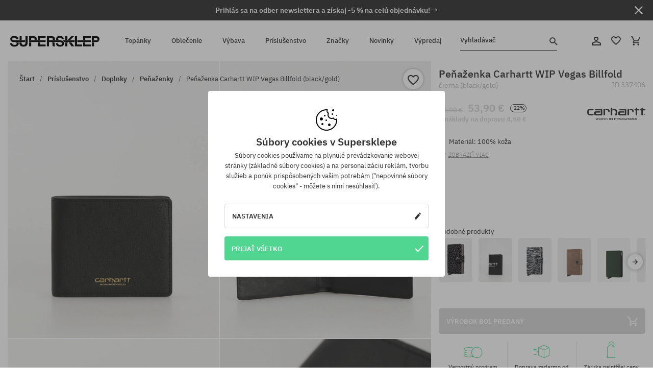

--- FILE ---
content_type: text/html; charset=UTF-8
request_url: https://supersklep.sk/i337406-peazenka-carhartt-wip-vegas-billfold-black-gold
body_size: 32700
content:
<!doctype html>
<html lang="sk">
<head>
<script type="text/javascript">(()=>{if(!window.__GCAJP__){window.__GCAJP__=!0;let a="X-SHIELD-AID",o="f5c1cb5d545b4632510f5bcae01ab932";if("fetch"in window){let s=window.fetch.bind(window);window.fetch=function(t,r){try{var e,n,i;return t instanceof Request?c(t.url||"")?(e=h(r&&"headers"in(r||{})?r.headers:t.headers||void 0,a,o),n=new Request(t,{...r,headers:e}),s(n)):s(t,r):c(String(t))?((i={...r||{}}).headers=h(i.headers,a,o),s(t,i)):s(t,r)}catch(e){try{return s(t,r)}catch(e){return Promise.reject(e)}}}}if("undefined"!=typeof XMLHttpRequest){var t=XMLHttpRequest.prototype;let s=t.open,e=t.send;t.open=function(e,t,r,n,i){try{this.__sameOrigin=c(t)}catch(e){this.__sameOrigin=!1}return s.apply(this,arguments)},t.send=function(){try{this.__sameOrigin&&"function"==typeof this.setRequestHeader&&this.setRequestHeader(a,o)}catch(e){}return e.apply(this,arguments)}}function c(e){try{return new URL(e,location.href).origin===location.origin}catch(e){return!1}}function h(t,r,n){try{if(t instanceof Headers){let e=new Headers(t);return e.set(r,n),e}var e,i;if(Array.isArray(t))return 0<=(i=(e=t.slice()).findIndex(([e])=>String(e).toLowerCase()===r.toLowerCase()))?e[i]=[r,n]:e.push([r,n]),e;if(t&&"object"==typeof t)return{...t,[r]:n}}catch(e){}let s=new Headers;try{s.set(r,n)}catch(e){}return s}}})();</script>
    <title>Peňaženka Carhartt WIP Vegas Billfold - čierna (black/gold)</title>
    <meta charset="UTF-8">
    <meta name="description" content="Topánky, tričká, šiltovky, mikiny, nohavice a doplnky z kategórií: hip-hop, skateboard, snowboard. Len renomovaní výrobcovia: Vans, Etnies, New Era, Converse, Supra, Nike, DC, Koka, Burton.">
    <meta name="viewport" content="width=device-width, initial-scale=1">   
    <meta http-equiv="X-UA-Compatible" content="IE=edge">
    <link rel="apple-touch-icon" sizes="180x180" href="/xapple-touch-icon.png,qv=rgvDWcAy21.pagespeed.ic.SkMEKyzJh8.webp">
    <link rel="icon" type="image/png" sizes="32x32" href="/xfavicon-32x32.png,qv=rgvDWcAy21.pagespeed.ic.0JZblQFu2M.webp">
    <link rel="icon" type="image/png" sizes="16x16" href="/xfavicon-16x16.png,qv=rgvDWcAy21.pagespeed.ic.4cJGhflSAA.webp">
    <link rel="manifest" href="/site.webmanifest?v=rgvDWcAy21">
    <link rel="mask-icon" href="/safari-pinned-tab.svg?v=rgvDWcAy21" color="#50d691">
    <link rel="shortcut icon" href="/favicon.ico?v=rgvDWcAy21">
    <link rel="preconnect" href="https://static.supersklep.sk">
    <link rel="preconnect" href="https://bloomreach.supersklep.pl">
    <link rel="preconnect" href="https://widgets.trustedshops.com">
    <link rel="preconnect" href="https://script.hotjar.com">
    <link rel="preconnect" href="https://static.hotjar.com">
    <link rel="preconnect" href="https://connect.facebook.net">
    <link rel="preconnect" href="https://www.google.com">
    <link rel="preconnect" href="https://googleads.g.doubleclick.net">
    <link rel="preload" as="style" href="//static.supersklep.sk/theme/s-19/font/ibm-plex-sans/stylesheet.min.css?v=1.60">
    
    <meta name="msapplication-TileColor" content="#50d691">
    <meta name="theme-color" content="#50d691">
        <link href="//static.supersklep.sk/theme/s-19/font/ibm-plex-sans/stylesheet.min.css?v=1.60" rel="stylesheet" type="text/css">
    <link href="//static.supersklep.sk/theme/s-19/css/style-v1.87.min.css" rel="stylesheet" type="text/css">
    <link href="//static.supersklep.sk/theme/s-19/css/consents.min.css?v=1.1" rel="stylesheet" type="text/css">
    <link href="//static.supersklep.sk/theme/s-19/css/swiper-bundle.min.css" rel="stylesheet" type="text/css">
    <link href="//static.supersklep.sk/theme/s-19/css/product.css?v=1.85" rel="stylesheet" type="text/css">
    <link href="//static.supersklep.sk/theme/s-19/css/product-desktop.min.css?v=1.86" media="only screen and (min-width: 1200px)" rel="stylesheet" type="text/css">
    <link href="//static.supersklep.sk/theme/s-19/css/product-mobile.min.css?v=1.90" media="only screen and (max-width: 1199px)" rel="stylesheet" type="text/css">
    <link href="//static.supersklep.sk/theme/s-19/css/notification-box.min.css?v=0.92" rel="stylesheet" type="text/css">
    <style type="text/css">.npp-mask.active .hot-story{display:none!important}</style>
    <link rel="canonical" href="https://supersklep.sk/i337406-peazenka-carhartt-wip-vegas-billfold-black-gold">
<meta property="og:url" content="https://supersklep.sk/i337406-peazenka-carhartt-wip-vegas-billfold-black-gold">
<meta property="og:image" content="https://static.supersklep.sk/1445298-peazenka-carhartt-wip-vegas-billfold-black-gold.jpg?t=fb">
<meta property="og:title" content="Peňaženka Carhartt WIP Vegas Billfold (black/gold)">
<meta property="og:site_name" content="aSkateboardový a snowboardový obchod so sneakers a streetwear oblečením | SUPERSKLEPSUPERSKLEP sneak | street | skate | snow">
<meta property="og:description" content="Materiál: 100% koža • Rozmery: 9 x 11 cm • Priehradky na karty, bankovky">
<meta property="og:type" content="article">    <script>if(!('clsPath'in window))window.clsPath='/';</script>
    <script>if(!('clsv'in window))window.clsv='1.127';</script>
    <script>if(!('clsvv'in window))window.clsvv='68';</script>
    <script>if(!('clsPrivacy'in window))window.clsPrivacy={'url':'https://supersklep.sk/webpage/privacy','urlModal':'https://supersklep.sk/webpage/privacy/modal'};</script>
</head>
<body class="no-touch npp" lang="sk" data-title-alt="Vráťte sa k nám :) | SUPERSKLEP" data-currency="EUR">
        <div style='display:none' id='sbbhscc'></div>
          <script type="text/javascript">
            var sbbvscc='';
            var sbbgscc='';
            function genPid() {return String.fromCharCode(68)+String.fromCharCode(103) ; };
          </script>
        <div id='sbbfrcc' style='position: absolute; top: -10px; left: 30px; font-size:1px'></div>
  <script type="text/javascript">function sbbgc(check_name){var start=document.cookie.indexOf(check_name+"=");var oVal='';var len=start+check_name.length+1;if((!start)&&(document.cookie.substring(0, check_name.length)!=check_name)){oVal='';}else if(start==-1){oVal='';}else{var end=document.cookie.indexOf(';', len);if(end==-1)end=document.cookie.length;var oVal=document.cookie.substring(len, end);};return oVal;}function addmg(inm, ext){var primgobj=document.createElement('IMG');primgobj.src=window.location.protocol+"//"+window.location.hostname+(window.location.port && window.location.port !=80 ? ':'+window.location.port : '')+"/sbbi/?sbbpg="+inm+(ext ? "&"+ext : "");var sbbDiv=document.getElementById('sbbfrcc');sbbDiv.appendChild(primgobj);};function addprid(prid){var oldVal=sbbgc("PRLST");if((oldVal.indexOf(prid)==-1)&&(oldVal.split('/').length < 5)){if(oldVal !=''){oldVal+='/';}document.cookie='PRLST='+oldVal+escape(prid)+';path=/; SameSite=Lax;';}}var sbbeccf=function(){this.sp3="jass";this.sf1=function(vd){return sf2(vd)+32;};var sf2=function(avd){return avd * 12;};this.sf4=function(yavd){return yavd+2;};var strrp=function(str, key, value){if(str.indexOf('&'+key+'=')> -1 || str.indexOf(key+'=')==0){var idx=str.indexOf('&'+key+'=');if(idx==-1)idx=str.indexOf(key+'=');var end=str.indexOf('&', idx+1);var newstr;if(end !=-1)newstr=str.substr(0, idx)+str.substr(end+(idx ? 0 : 1))+'&'+key+'='+value;else newstr=str.substr(0, idx)+'&'+key+'='+value;return newstr;}else return str+'&'+key+'='+value;};var strgt=function(name, text){if(typeof text !='string')return "";var nameEQ=name+"=";var ca=text.split(/[;&]/);for(var i=0;i < ca.length;i++){var c=ca[i];while(c.charAt(0)==' ')c=c.substring(1, c.length);if(c.indexOf(nameEQ)==0)return c.substring(nameEQ.length, c.length);}return "";};this.sfecgs={sbbgh: function(){var domain=document.location.host;if(domain.indexOf('www.')==0)domain=domain.replace('www.', '');return domain;}, f: function(name, value){var fv="";if(window.globalStorage){var host=this.sbbgh();try{if(typeof(value)!="undefined")globalStorage[host][name]=value;else{fv=globalStorage[host][name];if(typeof(fv.toString)!="undefined")fv=fv.toString();}}catch(e){}}return fv;}, name: "sbbrf"};this.sfecls={f: function(name, value){var fv="";try{if(window.localStorage){if(typeof(value)!="undefined")localStorage.setItem(name, value);else{fv=localStorage.getItem(name);if(typeof(fv.toString)!="undefined")fv=fv.toString();}}}catch(e){}return fv;}, name: "sbbrf"};this.sbbcv=function(invl){try{var invalArr=invl.split("-");if(invalArr.length > 1){if(invalArr[0]=="A" || invalArr[0]=="D"){invl=invalArr[1];}else invl="";}if(invl==null || typeof(invl)=="undefined" || invl=="falseImgUT" || invl=="undefined" || invl=="null" || invl !=encodeURI(invl))invl="";if(typeof(invl).toLowerCase()=="string")if(invl.length > 20)if(invl.substr(0, 2)!="h4")invl="";}catch(ex){invl="";}return invl;};this.sbbsv=function(fv){for(var elm in this){if(this[elm].name=="sbbrf"){this[elm].f("altutgv2", fv);}}document.cookie="UTGv2="+fv+';expires=Wed, 15-Jul-26 22:04:15 GMT;path=/; SameSite=Lax;';};this.sbbgv=function(){var valArr=Array();var currVal="";for(var elm in this){if(this[elm].name=="sbbrf"){currVal=this[elm].f("altutgv2");currVal=this.sbbcv(currVal);if(currVal !="")valArr[currVal]=(typeof(valArr[currVal])!="undefined" ? valArr[currVal]+1 : 1);}}var lb=0;var fv="";for(var val in valArr){if(valArr[val] > lb){fv=val;lb=valArr[val]}}if(fv=="")fv=sbbgc("UTGv2");fv=this.sbbcv(fv);if(fv !="")this.sbbsv(fv);else this.sbbsv("D-h4a137868777de910453638e1dbd2ecc3466");return fv;};};function m2vr(m1, m2){var i=0;var rc="";var est="ghijklmnopqrstuvwyz";var rnum;var rpl;var charm1=m1.charAt(i);var charm2=m2.charAt(i);while(charm1 !="" || charm2 !=""){rnum=Math.floor(Math.random()* est.length);rpl=est.substring(rnum, rnum+1);rc+=(charm1=="" ? rpl : charm1)+(charm2=="" ? rpl : charm2);i++;charm1=m1.charAt(i);charm2=m2.charAt(i);}return rc;}function sbbls(prid){try{var eut=sbbgc("UTGv2");window.sbbeccfi=new sbbeccf();window.sbbgs=sbbeccfi.sbbgv();if(eut !=sbbgs && sbbgs !="" && typeof(sbbfcr)=="undefined"){addmg('utMedia', "vii="+m2vr("3b64135b3d66333c92419b73abe7a150", sbbgs));}var sbbiframeObj=document.createElement('IFRAME');var dfx=new Date();sbbiframeObj.id='SBBCrossIframe';sbbiframeObj.title='SBBCrossIframe';sbbiframeObj.tabindex='-1';sbbiframeObj.lang='en';sbbiframeObj.style.visibility='hidden';sbbiframeObj.setAttribute('aria-hidden', 'true');sbbiframeObj.style.border='0px';if(document.all){sbbiframeObj.style.position='absolute';sbbiframeObj.style.top='-1px';sbbiframeObj.style.height='1px';sbbiframeObj.style.width='28px';}else{sbbiframeObj.style.height='1px';sbbiframeObj.style.width='0px';}sbbiframeObj.scrolling="NO";sbbiframeObj.src=window.location.protocol+"//"+window.location.hostname+(window.location.port && window.location.port !=80 ? ':'+window.location.port : '')+'/sbbi/?sbbpg=sbbShell&gprid='+prid + '&sbbgs='+sbbgs+'&ddl='+(Math.round(dfx.getTime()/1000)-1768601055)+'';var sbbDiv=document.getElementById('sbbfrcc');sbbDiv.appendChild(sbbiframeObj);}catch(ex){;}}try{var y=unescape(sbbvscc.replace(/^<\!\-\-\s*|\s*\-\->$/g, ''));document.getElementById('sbbhscc').innerHTML=y;var x=unescape(sbbgscc.replace(/^<\!\-\-\s*|\s*\-\->$/g, ''));}catch(e){x='function genPid(){return "jser";}';}try{if(window.gprid==undefined)document.write('<'+'script type="text/javascri'+'pt">'+x+"var gprid=genPid();addprid(gprid);sbbls(gprid);<"+"/script>");}catch(e){addprid("dwer");}</script>
<script data-pagespeed-no-defer>window.dataLayer=window.dataLayer||[];function gtag(){dataLayer.push(arguments)};gtag('consent','default',{'ad_storage':'denied','ad_user_data':'denied','ad_personalization':'denied','analytics_storage':'denied','functionality_storage':'granted','personalization_storage':'denied','security_storage':'granted'});dataLayer.push({'isLoggedIn':'no','userID':'na','userBID':'na','userFrom':'na','userStatus':'na','userRFM':'na','userCountry':'na','ecommerce':{'currencyCode':'EUR','detail':{'products':[{"id":"337406","name":"Portfel Carhartt WIP Vegas Billfold (black\/gold)","price":53.9,"brand":"Carhartt WIP","category":"Plecaki i torby \/ Portfele \/ Materia\u0142owe","bi_category_1":"","bi_category_2":"","dimension6":"STREETWEAR","dimension7":"M","dimension8":"black\/gold","dimension9":"2023-11-17","dimension10":"SP24","rating":0,"sizes":[],"in_stock":false}]}},'pageType':'product','pageLanguage':'sk'});dataLayer.push({"monster_type":"product"});dataLayer.push({"monster_id":"337406"});dataLayer.push({"monster_group_id":"ed6485acf4662c543148663f9d239379"});dataLayer.push({"monster_name":"Peňaženka Carhartt WIP Vegas Billfold (black/gold)"});dataLayer.push({"monster_product_category":"Peňaženky"});dataLayer.push({"monster_product_subject":"STREETWEAR"});dataLayer.push({"monster_product_brand":"Carhartt WIP"});dataLayer.push({"monster_product_price":"53.90"});dataLayer.push({"monster_product_currency":"EUR"});dataLayer.push({"e__view_item":{"product_id":"337406","product_group_id":"ed6485acf4662c543148663f9d239379","price":"69.90","sale_price":"53.90","total_price":"53.90","total_price_pln":"230.15","brand":"Carhartt WIP","subject":["STREETWEAR"],"title":"Pe\u0148a\u017eenka Carhartt WIP Vegas Billfold (black\/gold)","currency":"EUR","gender":"unisex","age_group":"adult","category_0":"Pr\u00edslu\u0161enstvo","category_1":"Doplnky","category_2":"Pe\u0148a\u017eenky"}});</script>

<!-- Google Tag Manager -->
<noscript data-pagespeed-no-defer><iframe src="//www.googletagmanager.com/ns.html?id=GTM-KZTNB39" height="0" width="0" style="display:none;visibility:hidden"></iframe></noscript>
<script data-pagespeed-no-defer>(function(w,d,s,l,i){w[l]=w[l]||[];w[l].push({'gtm.start':new Date().getTime(),event:'gtm.js'});var f=d.getElementsByTagName(s)[0],j=d.createElement(s),dl=l!='dataLayer'?'&l='+l:'';j.async=true;j.src='//www.googletagmanager.com/gtm.js?id='+i+dl;f.parentNode.insertBefore(j,f);})(window,document,'script','dataLayer','GTM-KZTNB39');</script>
<!-- End Google Tag Manager -->

<div class="loader-wrapper" id="pageLoader">
    <div class="preloader-logo-wrapper">
        <img class="preloader-logo" src="//static.supersklep.sk/theme/s-19/img/svg/logo.svg" alt="Peňaženka Carhartt WIP Vegas Billfold - čierna (black/gold)">
        <img src="//static.supersklep.sk/theme/s-19/img/loader.gif" alt="loading ..">
    </div>
</div>

<div class="container">
    <div class="overlay"></div>
    <div class="modal-overlay"></div>
    <header class="header subpage">
<div class="hot-story alert" data-id="viewBar52"><div class="hot-story-wrapper" style="background-color:#313131"><a href="#newsletter-signup" class="content" style="color:#ffffff"><span class="mobile-show"><strong>Prihlás sa na odber newslettera a získaj -5 % na celú objednávku! →</strong></span>
<span class="mobile-hide"><strong>Prihlás sa na odber newslettera a získaj -5 % na celú objednávku! →</strong></span></a><button type="button" title="Zatvoriť" class="btn btn-close alert-close" style="color:#ffffff"><i class="icon-close"></i></button><div class="hot-story-mask"></div></div></div>        <div class="header-wrapper">
            <div class="header-logo">
                <a class="icon-logo" href="https://supersklep.sk/" title="Peňaženka Carhartt WIP Vegas Billfold - čierna (black/gold)"></a>
            </div>
            <div class="header-menu">
            
<nav class="header-nav">
    <button type="button" title="Menu" class="btn btn-hamburger js--openAsideMenu"><span class="icon-mobile"></span></button>
    <button type="button" title="Vyhladávač" class="btn btn-loop js--searchProducts"><span class="icon-loop"></span></button>

    <div class="main-menu">
        <ul class="header-ul">
			<li class="li-level1"><a data-num="1" class="menu-link" data-target-id="7451" data-target="#header-panel-category-7451" href="https://supersklep.sk/mestske-a-snowboardove-topanky" title="Topánky">Topánky</a></li>
			<li class="li-level1"><a data-num="2" class="menu-link" data-target-id="7452" data-target="#header-panel-category-7452" href="https://supersklep.sk/mestske-a-snowboardove-oblecenie" title="Oblečenie">Oblečenie</a></li>
			<li class="li-level1"><a data-num="3" class="menu-link" data-target-id="7453" data-target="#header-panel-category-7453" href="https://supersklep.sk/snowboardova-a-skateboardova-vybava" title="Výbava">Výbava</a></li>
			<li class="li-level1"><a data-num="4" class="menu-link" data-target-id="7454" data-target="#header-panel-category-7454" href="https://supersklep.sk/prislusenstvo" title="Príslušenstvo">Príslušenstvo</a></li>
          <li class="li-level1"><a class="menu-link" data-target="#header-panel-brand" href="https://supersklep.sk/catalog/page/brand" title="Značky">Značky</a></li>
			<li class="li-level1"><a class="menu-link" data-target="#header-panel-newests" href="https://supersklep.sk/novinky" title="Novinky">Novinky</a></li>
			<li class="li-level1"><a class="menu-link" data-target="#header-panel-sales" href="https://supersklep.sk/vypredaj" title="Výpredaj">Výpredaj</a></li>
        
        </ul>
    </div>
</nav>

            </div>
            <div class="header-customer-panel">
                <button type="button" class="header-search js--searchProducts">
                    <span class="search-form">Vyhladávač</span>
                    <span class="search-icon"><i class="icon-loop"></i></span>
                </button>
                <div class="customer-panel">
                                            <a href="https://supersklep.sk/account/account" title="Tvoj účet" class="customer-panel-item btn btn-link customer-acc js--loginModal exponea--doObserve"><i class="icon-customer-acc-1"></i></a> 
                                        <a href="https://supersklep.sk/account/wishlist" title="Sledované" class="customer-panel-item btn btn-link customer-fav js--wishlistCount"><i class="icon-heart-1"></i><i class="circle">0</i></a> 
                    <a href="https://supersklep.sk/sale/checkout/basket" title="Tvoj košík" class="customer-panel-item btn btn-link customer-shopping js--openBasket "><i class="icon-basket-1"></i><span class="circle js--basketQuantityTotal">0</span></a>
                </div>          
            </div>
        </div>
        <div class="menu-desktop js--menuPanel" id="menu-desktop"><div class="menu-panel" data-src="7451" id="header-panel-category-7451"></div><div class="menu-panel" data-src="7452" id="header-panel-category-7452"></div><div class="menu-panel" data-src="7453" id="header-panel-category-7453"></div><div class="menu-panel" data-src="7454" id="header-panel-category-7454"></div><div class="menu-panel" id="header-panel-brand" data-src="brand"></div><div class="menu-panel" id="header-panel-newests" data-src="newests"></div><div class="menu-panel" id="header-panel-sales" data-src="sales"></div></div>
        <div class="panel-search-wrapper" id="searchPanel" data-txt-not-found="Neboli nájdené žiadne produkty">
            <div class="panel-search-container">
                <div class="panel-search-header">
                    <div class="search-field">
                        <input name="keywords" class="search-input" value="" autocomplete="off" placeholder="Vyhladávač">
                        <button class="btn btn-reset js--resetForm">vyčistite</button>
                        <span class="btn btn-search"><i class="icon-loop"></i></span>
                    </div>
                    <button title="Zatvoriť" class="btn btn-close js--close"><i class="icon-close"></i></button>
                </div>
                <div class="panel-search-main"></div>
            </div>
        </div>
    </header>

<div class="npp-main" itemtype="http://schema.org/Product" itemscope><div class="npp-mask"><div class="npp-nav"><div style="position: fixed; top: 0; left: 0; width: 100%; overflow: hidden; display: flex; flex-wrap: wrap; justify-content: space-between; align-content: center;"><div class="hot-story alert" data-id="viewBar52"><div class="hot-story-wrapper" style="background-color:#313131"><a href="#newsletter-signup" class="content" style="color:#ffffff"><span class="mobile-show"><strong>Prihlás sa na odber newslettera a získaj -5 % na celú objednávku! →</strong></span>
<span class="mobile-hide"><strong>Prihlás sa na odber newslettera a získaj -5 % na celú objednávku! →</strong></span></a><button type="button" title="Zatvoriť" class="btn btn-close alert-close" style="color:#ffffff"><i class="icon-close"></i></button><div class="hot-story-mask"></div></div></div><a href="https://supersklep.sk/penazenky" class="npp-nav-back moveBack" style="position: static; top: auto; left: auto; right: auto; margin: 10px;"><svg xmlns="http://www.w3.org/2000/svg" width="16" height="16" viewBox="0 0 16 16"><path id="ic_arrow_forward_24px" d="M12,4,10.59,5.41,16.17,11H4v2H16.17l-5.58,5.59L12,20l8-8Z" transform="translate(20 20) rotate(180)" fill="#313131"/></svg></a><a href="https://supersklep.sk/sale/checkout/basket" class="npp-nav-cart js--openBasket" style="position: static; top: auto; left: auto; right: auto; margin: 10px;"><svg xmlns="http://www.w3.org/2000/svg" width="20.16" height="20" viewBox="0 0 20.16 20"><path id="ic_add_shopping_cart_24px" d="M7,18a2,2,0,1,0,2,2A2,2,0,0,0,7,18Zm10,0a2,2,0,1,0,2,2A2,2,0,0,0,17,18ZM7.17,14.75l.03-.12L8.1,13h7.45a1.991,1.991,0,0,0,1.75-1.03l3.86-7.01L19.42,4h-.01l-1.1,2-2.76,5H8.53l-.13-.27L6.16,6,5.21,4,4.27,2H1V4H3l3.6,7.59L5.25,14.04A1.933,1.933,0,0,0,5,15a2.006,2.006,0,0,0,2,2H19V15H7.42A.254.254,0,0,1,7.17,14.75Z" transform="translate(-1 -2)" fill="#313131"/></svg></a></div><a rel="nofollow" href="https://supersklep.sk/account/wishlist/toggle/id-337406" title=" Pridať do zoznamu sledovaného tovaru" class="btn btn-wishlist npp-nav-wishlist gtm--btn-wishlist"><i class="icon-heart-1"></i></a><span class="npp-nav-colors js--show-colors"><svg xmlns="http://www.w3.org/2000/svg" width="15" height="15" viewBox="0 0 15 15"><g id="Group_1049" data-name="Group 1049" transform="translate(-180.088 -443.747)">
			  <path id="Path_288" data-name="Path 288" d="M266.152,449.683l2.32-.754a7.5,7.5,0,0,0-7.133-5.182v2.439A5.062,5.062,0,0,1,266.152,449.683Z" transform="translate(-73.75 0)" fill="#e8d925"/>
			  <path id="Path_289" data-name="Path 289" d="M182.527,502.207a5.056,5.056,0,0,1,.247-1.564l-2.32-.754a7.5,7.5,0,0,0,2.726,8.384l1.433-1.973A5.053,5.053,0,0,1,182.527,502.207Z" transform="translate(0 -50.96)" fill="#643082"/>
			  <path id="Path_290" data-name="Path 290" d="M191.194,446.186v-2.439a7.5,7.5,0,0,0-7.133,5.182l2.32.754A5.062,5.062,0,0,1,191.194,446.186Z" transform="translate(-3.606 0)" fill="#e23737"/>
			  <path id="Path_291" data-name="Path 291" d="M218,570.315a5.037,5.037,0,0,1-2.974-.967l-1.433,1.973a7.494,7.494,0,0,0,8.815,0l-1.433-1.973A5.037,5.037,0,0,1,218,570.315Z" transform="translate(-30.408 -114.007)" fill="#535aea"/>
			  <path id="Path_292" data-name="Path 292" d="M297.72,499.889l-2.32.754a5.061,5.061,0,0,1-1.839,5.658l1.433,1.973a7.5,7.5,0,0,0,2.726-8.384Z" transform="translate(-102.999 -50.96)" fill="#5fa035"/>
			</g></svg> Farby (<span class="count"></span>)</span></div><div class="npp-media">    <div class="breadcrumbs js--fixPositionToHeader">
    <div class="breadcrumbs-wrapper">
        <ul class="breadcrumbs-ul" itemscope itemtype="http://schema.org/BreadcrumbList">
            <li class="breadcrumbs-link" itemprop="itemListElement" itemscope itemtype="http://schema.org/ListItem"><a href="https://supersklep.sk/" title="aSkateboardový a snowboardový obchod so sneakers a streetwear oblečením | SUPERSKLEPSUPERSKLEP sneak | street | skate | snow" itemprop="item"><span itemprop="name">Štart</span></a><meta itemprop="position" content="1"/></li>
            <li class="breadcrumbs-link" itemprop="itemListElement" itemscope itemtype="http://schema.org/ListItem">
	<a itemprop="item" href="https://supersklep.sk/prislusenstvo" title="Príslušenstvo"><span itemprop="name">Príslušenstvo</span></a><meta itemprop="position" content="2"/>
	<div class="breadcrumbs-submenu"><ul class="submenu">
		<li class="submenu-link"><a href="https://supersklep.sk/prislusenstvo-batohy-a-tasky" title="Batohy a tašky">Batohy a tašky</a></li>
		<li class="submenu-link"><a href="https://supersklep.sk/doplnky" title="Doplnky">Doplnky</a></li>
		<li class="submenu-link"><a href="https://supersklep.sk/gadgety" title="Gadgety">Gadgety</a></li>
		<li class="submenu-link"><a href="https://supersklep.sk/prislusenstvo-kolieskove-korcule" title="Kolieskové korčule">Kolieskové korčule</a></li>
	</ul></div>
</li>
<li class="breadcrumbs-link" itemprop="itemListElement" itemscope itemtype="http://schema.org/ListItem">
	<a itemprop="item" href="https://supersklep.sk/doplnky" title="Doplnky"><span itemprop="name">Doplnky</span></a><meta itemprop="position" content="3"/>
	<div class="breadcrumbs-submenu"><ul class="submenu">
		<li class="submenu-link"><a href="https://supersklep.sk/opasky-k-nohaviciam" title="Opasky">Opasky</a></li>
		<li class="submenu-link"><a href="https://supersklep.sk/penazenky" title="Peňaženky">Peňaženky</a></li>
		<li class="submenu-link"><a href="https://supersklep.sk/sluchadla" title="Slúchadlá">Slúchadlá</a></li>
		<li class="submenu-link"><a href="https://supersklep.sk/hodinky" title="Hodinky">Hodinky</a></li>
		<li class="submenu-link"><a href="https://supersklep.sk/slnecne-okuliare" title="Slnečné okuliare">Slnečné okuliare</a></li>
		<li class="submenu-link"><a href="https://supersklep.sk/crossove-okuliare" title="Crossové okuliare">Crossové okuliare</a></li>
		<li class="submenu-link"><a href="https://supersklep.sk/klucenky" title="Klúčenky">Klúčenky</a></li>
		<li class="submenu-link"><a href="https://supersklep.sk/doplnky-gadzety" title="Gadgety">Gadgety</a></li>
		<li class="submenu-link"><a href="https://supersklep.sk/prislusenstvo-doplnky-impregnacne-a-pracie-prostriedky" title="Impregnačné a pracie prostriedky">Impregnačné a pracie prostriedky</a></li>
		<li class="submenu-link"><a href="https://supersklep.sk/prislusenstvo-doplnky-hrnceky-a-fasky" title="Hrnčeky a fľašky">Hrnčeky a fľašky</a></li>
	</ul></div>
</li>
<li class="breadcrumbs-link" itemprop="itemListElement" itemscope itemtype="http://schema.org/ListItem">
	<a itemprop="item" href="https://supersklep.sk/penazenky" title="Peňaženky"><span itemprop="name">Peňaženky</span></a><meta itemprop="position" content="4"/>
</li>
<li class="breadcrumbs-link" itemprop="itemListElement" itemscope itemtype="http://schema.org/ListItem">
	<a itemprop="item" href="https://supersklep.sk" title="Peňaženka Carhartt WIP Vegas Billfold (black/gold)"><span itemprop="name">Peňaženka Carhartt WIP Vegas Billfold (black/gold)</span></a><meta itemprop="position" content="5"/>
</li>
        </ul>
<div><a rel="nofollow" href="/account/wishlist/toggle?id=337406" title=" Pridať do zoznamu sledovaného tovaru" class="btn btn-wishlist gtm--btn-wishlist"><i class="icon-heart-1"></i></a><a href="" title="Peňaženka Carhartt WIP Vegas Billfold (black/gold)" class="btn btn-share js--share"><i class="icon-share"></i></a></div>
    </div>
    </div>
    <div class="npp-media-images" id="product-gallery"><div class="swiper-container"><div class="swiper-wrapper"><div class="swiper-slide"><a class="gtm--product-image-zoom image first" href="https://static.supersklep.sk/1445298-peazenka-carhartt-wip-vegas-billfold-black-gold.jpg?width=1920"><img src="https://static.supersklep.sk/1445298-peazenka-carhartt-wip-vegas-billfold-black-gold.jpg?width=960" width="100%" height="100%" alt="Peňaženka Carhartt WIP Vegas Billfold (black/gold)" fetchPriority="high" srcset="https://static.supersklep.sk/1445298-peazenka-carhartt-wip-vegas-billfold-black-gold.jpg?width=960 960w, 
    https://static.supersklep.sk/1445298-peazenka-carhartt-wip-vegas-billfold-black-gold.jpg?width=800 800w, 
    https://static.supersklep.sk/1445298-peazenka-carhartt-wip-vegas-billfold-black-gold.jpg?width=480 480w,
    https://static.supersklep.sk/1445298-peazenka-carhartt-wip-vegas-billfold-black-gold.jpg?width=320 320w" sizes="(max-width: 1199px) 150vw, (min-width: 1200px) 33vw, 100vw"></a></div><div class="swiper-slide"><a class="gtm--product-image-zoom image" href="https://static.supersklep.sk/1445299-peazenka-carhartt-wip-vegas-billfold-black-gold.jpg?width=1920"><img src="[data-uri]" alt="Peňaženka Carhartt WIP Vegas Billfold (black/gold)" class="owl-lazy lazy" width="100%" height="100%" data-src="https://static.supersklep.sk/1445299-peazenka-carhartt-wip-vegas-billfold-black-gold.jpg?width=960" data-srcset="https://static.supersklep.sk/1445299-peazenka-carhartt-wip-vegas-billfold-black-gold.jpg?width=960 960w, 
    https://static.supersklep.sk/1445299-peazenka-carhartt-wip-vegas-billfold-black-gold.jpg?width=800 800w, 
    https://static.supersklep.sk/1445299-peazenka-carhartt-wip-vegas-billfold-black-gold.jpg?width=480 480w,
    https://static.supersklep.sk/1445299-peazenka-carhartt-wip-vegas-billfold-black-gold.jpg?width=320 320w" data-sizes="(max-width: 1199px) 150vw, (min-width: 1200px) 33vw, 100vw"></a></div><div class="swiper-slide"><a class="gtm--product-image-zoom image" href="https://static.supersklep.sk/1445300-peazenka-carhartt-wip-vegas-billfold-black-gold.jpg?width=1920"><img src="[data-uri]" alt="Peňaženka Carhartt WIP Vegas Billfold (black/gold)" class="owl-lazy lazy" width="100%" height="100%" data-src="https://static.supersklep.sk/1445300-peazenka-carhartt-wip-vegas-billfold-black-gold.jpg?width=960" data-srcset="https://static.supersklep.sk/1445300-peazenka-carhartt-wip-vegas-billfold-black-gold.jpg?width=960 960w, 
    https://static.supersklep.sk/1445300-peazenka-carhartt-wip-vegas-billfold-black-gold.jpg?width=800 800w, 
    https://static.supersklep.sk/1445300-peazenka-carhartt-wip-vegas-billfold-black-gold.jpg?width=480 480w,
    https://static.supersklep.sk/1445300-peazenka-carhartt-wip-vegas-billfold-black-gold.jpg?width=320 320w" data-sizes="(max-width: 1199px) 150vw, (min-width: 1200px) 33vw, 100vw"></a></div><div class="swiper-slide"><a class="gtm--product-image-zoom image" href="https://static.supersklep.sk/1445301-peazenka-carhartt-wip-vegas-billfold-black-gold.jpg?width=1920"><img src="[data-uri]" alt="Peňaženka Carhartt WIP Vegas Billfold (black/gold)" class="owl-lazy lazy" width="100%" height="100%" data-src="https://static.supersklep.sk/1445301-peazenka-carhartt-wip-vegas-billfold-black-gold.jpg?width=960" data-srcset="https://static.supersklep.sk/1445301-peazenka-carhartt-wip-vegas-billfold-black-gold.jpg?width=960 960w, 
    https://static.supersklep.sk/1445301-peazenka-carhartt-wip-vegas-billfold-black-gold.jpg?width=800 800w, 
    https://static.supersklep.sk/1445301-peazenka-carhartt-wip-vegas-billfold-black-gold.jpg?width=480 480w,
    https://static.supersklep.sk/1445301-peazenka-carhartt-wip-vegas-billfold-black-gold.jpg?width=320 320w" data-sizes="(max-width: 1199px) 150vw, (min-width: 1200px) 33vw, 100vw"></a></div></div><div class="swiper-pagination"></div></div><div id="preview-image"></div></div></div><div class="npp-sidebar"><div class="npp-sidebar-content js--fixPositionToHeader"><div class="npp-overlay-inside"></div><div class="npp-sidebar-content-top"><span id="dragMeUp"></span><span id="dragMeDown"></span><h1 class="product-title force-select">Peňaženka Carhartt WIP Vegas Billfold <small>čierna (black/gold)</small></h1><p class="product-id" data-clipboard-action="copy" data-clipboard-target=".id">ID <span class="id">337406</span></p><div class="npp-flex-line product-price-box"><div><div class="npp-flex-line product-price"><p class="prev-price t-disabled">69,90 €</p><p class="current-price t-disabled">53,90 €</p><span class="price-discount">-22%</span></div><div class="shipping-notify"><p class="delivery-price t-disabled">+ <a class="g--link" href="/doprava-dodavky-dodacia-lehota">náklady na dopravu</a> 4,50 €</p></div></div><a href="https://supersklep.sk/carhartt-wip" title="Carhartt WIP" class="npp-brand gtm--pn" data-pn-id="38731" data-pn-name="productpage logo" data-pn-creative="Carhartt WIP" data-pn-position="1"><i class="logo-carhartt-wip"></i></a></div><div class="product-description"><ul class="product-introduction" style="overflow:hidden;"><li>Materiál: 100% koža</li><li>
Rozmery: 9 x 11 cm</li></ul><button type="button" class="btn-more-info js--scrollTo js--showTab" data-scroll-to="#productNavigation" data-target="#product-description"><i class="icon-mark-down" style="font-size: 9px; margin-right: 5px;"></i>Zobraziť viac</button></div></div><div class="npp-sidebar-content-bottom"><div class="swiper-container product-similar" data-count="9"><span class="swiper-title">Podobné produkty</span><div class="swiper-wrapper"><div class="swiper-slide"><a class="item js--previewSimilarProduct" href="https://supersklep.sk/i362360-peazenka-secrid-miniwallet-leo-grey" title="Peňaženka Secrid Miniwallet (leo grey)" data-view-image="https://static.supersklep.sk/1568268-peazenka-secrid-miniwallet-leo-grey.jpg?width=1920"><img src="https://static.supersklep.sk/1568268-peazenka-secrid-miniwallet-leo-grey.jpg?width=320" alt="Peňaženka Secrid Miniwallet (leo grey)"></a></div><div class="swiper-slide"><a class="item js--previewSimilarProduct" href="https://supersklep.sk/i340138-peazenka-carhartt-wip-vegas-vertical-black-white" title="Peňaženka Carhartt WIP Vegas Vertical (black/white)" data-view-image="https://static.supersklep.sk/1457901-peazenka-carhartt-wip-vegas-vertical-black-white.jpg?width=1920"><img src="https://static.supersklep.sk/1457901-peazenka-carhartt-wip-vegas-vertical-black-white.jpg?width=320" alt="Peňaženka Carhartt WIP Vegas Vertical (black/white)"></a></div><div class="swiper-slide"><a class="item js--previewSimilarProduct" href="https://supersklep.sk/i339520-peazenka-secrid-miniwallet-zebra-light-grey" title="Peňaženka Secrid Miniwallet (zebra light grey)" data-view-image="https://static.supersklep.sk/1454895-peazenka-secrid-miniwallet-zebra-light-grey.jpg?width=1920"><img src="https://static.supersklep.sk/1454895-peazenka-secrid-miniwallet-zebra-light-grey.jpg?width=320" alt="Peňaženka Secrid Miniwallet (zebra light grey)"></a></div><div class="swiper-slide"><a class="item js--previewSimilarProduct" href="https://supersklep.sk/i334097-peazenka-secrid-miniwallet-vintage-taupe" title="Peňaženka Secrid Miniwallet (vintage taupe)" data-view-image="https://static.supersklep.sk/1427068-peazenka-secrid-miniwallet-vintage-taupe.jpg?width=1920"><img src="https://static.supersklep.sk/1427068-peazenka-secrid-miniwallet-vintage-taupe.jpg?width=320" alt="Peňaženka Secrid Miniwallet (vintage taupe)"></a></div><div class="swiper-slide"><a class="item js--previewSimilarProduct" href="https://supersklep.sk/i271390-peazenka-secrid-slimwallet-matte-green-black" title="Peňaženka Secrid Slimwallet Matte (green/black)" data-view-image="https://static.supersklep.sk/1048146-peazenka-secrid-slimwallet-matte-green-black.jpg?width=1920"><img src="https://static.supersklep.sk/1048146-peazenka-secrid-slimwallet-matte-green-black.jpg?width=320" alt="Peňaženka Secrid Slimwallet Matte (green/black)"></a></div><div class="swiper-slide"><a class="item js--previewSimilarProduct" href="https://supersklep.sk/i339524-peazenka-secrid-miniwallet-leo-beige" title="Peňaženka Secrid Miniwallet (leo beige)" data-view-image="https://static.supersklep.sk/1454911-peazenka-secrid-miniwallet-leo-beige.jpg?width=1920"><img src="https://static.supersklep.sk/1454911-peazenka-secrid-miniwallet-leo-beige.jpg?width=320" alt="Peňaženka Secrid Miniwallet (leo beige)"></a></div><div class="swiper-slide"><a class="item js--previewSimilarProduct" href="https://supersklep.sk/i324076-peazenka-secrid-miniwallet-matte-desert" title="Peňaženka Secrid Miniwallet (matte desert)" data-view-image="https://static.supersklep.sk/1364547-peazenka-secrid-miniwallet-matte-desert.jpg?width=1920"><img src="https://static.supersklep.sk/1364547-peazenka-secrid-miniwallet-matte-desert.jpg?width=320" alt="Peňaženka Secrid Miniwallet (matte desert)"></a></div><div class="swiper-slide"><a class="item js--previewSimilarProduct" href="https://supersklep.sk/i355261-peazenka-secrid-miniwallet-zebra-beige" title="Peňaženka Secrid Miniwallet (zebra beige)" data-view-image="https://static.supersklep.sk/1533750-peazenka-secrid-miniwallet-zebra-beige.jpg?width=1920"><img src="https://static.supersklep.sk/1533750-peazenka-secrid-miniwallet-zebra-beige.jpg?width=320" alt="Peňaženka Secrid Miniwallet (zebra beige)"></a></div><div class="swiper-slide"><a class="item js--previewSimilarProduct" href="https://supersklep.sk/i339521-peazenka-secrid-miniwallet-hexagon-grey" title="Peňaženka Secrid Miniwallet (hexagon grey)" data-view-image="https://static.supersklep.sk/1454899-peazenka-secrid-miniwallet-hexagon-grey.jpg?width=1920"><img src="https://static.supersklep.sk/1454899-peazenka-secrid-miniwallet-hexagon-grey.jpg?width=320" alt="Peňaženka Secrid Miniwallet (hexagon grey)"></a></div></div><div class="swiper-btn-next"><svg xmlns="http://www.w3.org/2000/svg" width="10" height="10" viewBox="0 0 10 10">
	<path id="ic_arrow_forward_24px" d="M9,4l-.881.881,3.488,3.494H4v1.25h7.606L8.119,13.119,9,14l5-5Z" transform="translate(-4 -4)" fill="#313131"/>
  </svg> 
  </div><div class="swiper-btn-prev"><svg xmlns="http://www.w3.org/2000/svg" width="10" height="10" viewBox="0 0 10 10">
  <path id="ic_arrow_forward_24px" d="M9,4l.881.881L6.394,8.375H14v1.25H6.394l3.488,3.494L9,14,4,9Z" transform="translate(-4 -4)" fill="#313131"/>
</svg>  
</div><div class="swiper-scrollbar"></div></div><div class="npp-form"><div class="btn btn-flex btn-sold"><span class="text">Výrobok bol predaný</span><i class="icon-basket-1"></i></div></div>        <div class="profits-mini">
            <ul class="ul-profits">
                <li class="li-profit">
                        <a href="/superclub" title="Vernostný program SuperClub" class="gtm--pn" data-pn-id="201" data-pn-name="productpage micro benefits" data-pn-creative="superclub" data-pn-position="1">
                        <i class="icon-superclub"></i>
                        <h4 class="profit-header">Vernostný program SuperClub</h4>
                    </a>
                    </li>
                <li class="li-profit">
                    <a href="/doprava-dodavky-dodacia-lehota" title="Doprava zadarmo od 70,30 €" class="gtm--pn" data-pn-id="202" data-pn-name="productpage micro benefits" data-pn-creative="shipping" data-pn-position="2">
                        <i class="icon-purchase"></i>
                        <h4 class="profit-header">Doprava zadarmo od 70,30 €</h4>
                    </a>
                </li>
                <li class="li-profit">
                    <a href="/zaruka-najnizsej-ceny" title="Záruka najnižšej ceny" class="gtm--pn" data-pn-id="203" data-pn-name=" productpage micro benefits" data-pn-creative="warranty" data-pn-position="3">
                        <i class="icon-warranty"></i>
                        <h4 class="profit-header">Záruka najnižšej ceny</h4>
                    </a>
                </li>
            </ul>
        </div>
        </div></div></div><div class="npp-overlay"></div><div class="npp-description"><div class="npp-description-content"><div class="swiper-container product-similar" data-count="9"><span class="swiper-title">Podobné produkty</span><div class="swiper-wrapper"><div class="swiper-slide"><a class="item js--previewSimilarProduct" href="https://supersklep.sk/i362360-peazenka-secrid-miniwallet-leo-grey" title="Peňaženka Secrid Miniwallet (leo grey)" data-view-image="https://static.supersklep.sk/1568268-peazenka-secrid-miniwallet-leo-grey.jpg?width=1920"><img src="https://static.supersklep.sk/1568268-peazenka-secrid-miniwallet-leo-grey.jpg?width=320" alt="Peňaženka Secrid Miniwallet (leo grey)"></a></div><div class="swiper-slide"><a class="item js--previewSimilarProduct" href="https://supersklep.sk/i340138-peazenka-carhartt-wip-vegas-vertical-black-white" title="Peňaženka Carhartt WIP Vegas Vertical (black/white)" data-view-image="https://static.supersklep.sk/1457901-peazenka-carhartt-wip-vegas-vertical-black-white.jpg?width=1920"><img src="https://static.supersklep.sk/1457901-peazenka-carhartt-wip-vegas-vertical-black-white.jpg?width=320" alt="Peňaženka Carhartt WIP Vegas Vertical (black/white)"></a></div><div class="swiper-slide"><a class="item js--previewSimilarProduct" href="https://supersklep.sk/i339520-peazenka-secrid-miniwallet-zebra-light-grey" title="Peňaženka Secrid Miniwallet (zebra light grey)" data-view-image="https://static.supersklep.sk/1454895-peazenka-secrid-miniwallet-zebra-light-grey.jpg?width=1920"><img src="https://static.supersklep.sk/1454895-peazenka-secrid-miniwallet-zebra-light-grey.jpg?width=320" alt="Peňaženka Secrid Miniwallet (zebra light grey)"></a></div><div class="swiper-slide"><a class="item js--previewSimilarProduct" href="https://supersklep.sk/i334097-peazenka-secrid-miniwallet-vintage-taupe" title="Peňaženka Secrid Miniwallet (vintage taupe)" data-view-image="https://static.supersklep.sk/1427068-peazenka-secrid-miniwallet-vintage-taupe.jpg?width=1920"><img src="https://static.supersklep.sk/1427068-peazenka-secrid-miniwallet-vintage-taupe.jpg?width=320" alt="Peňaženka Secrid Miniwallet (vintage taupe)"></a></div><div class="swiper-slide"><a class="item js--previewSimilarProduct" href="https://supersklep.sk/i271390-peazenka-secrid-slimwallet-matte-green-black" title="Peňaženka Secrid Slimwallet Matte (green/black)" data-view-image="https://static.supersklep.sk/1048146-peazenka-secrid-slimwallet-matte-green-black.jpg?width=1920"><img src="https://static.supersklep.sk/1048146-peazenka-secrid-slimwallet-matte-green-black.jpg?width=320" alt="Peňaženka Secrid Slimwallet Matte (green/black)"></a></div><div class="swiper-slide"><a class="item js--previewSimilarProduct" href="https://supersklep.sk/i339524-peazenka-secrid-miniwallet-leo-beige" title="Peňaženka Secrid Miniwallet (leo beige)" data-view-image="https://static.supersklep.sk/1454911-peazenka-secrid-miniwallet-leo-beige.jpg?width=1920"><img src="https://static.supersklep.sk/1454911-peazenka-secrid-miniwallet-leo-beige.jpg?width=320" alt="Peňaženka Secrid Miniwallet (leo beige)"></a></div><div class="swiper-slide"><a class="item js--previewSimilarProduct" href="https://supersklep.sk/i324076-peazenka-secrid-miniwallet-matte-desert" title="Peňaženka Secrid Miniwallet (matte desert)" data-view-image="https://static.supersklep.sk/1364547-peazenka-secrid-miniwallet-matte-desert.jpg?width=1920"><img src="https://static.supersklep.sk/1364547-peazenka-secrid-miniwallet-matte-desert.jpg?width=320" alt="Peňaženka Secrid Miniwallet (matte desert)"></a></div><div class="swiper-slide"><a class="item js--previewSimilarProduct" href="https://supersklep.sk/i355261-peazenka-secrid-miniwallet-zebra-beige" title="Peňaženka Secrid Miniwallet (zebra beige)" data-view-image="https://static.supersklep.sk/1533750-peazenka-secrid-miniwallet-zebra-beige.jpg?width=1920"><img src="https://static.supersklep.sk/1533750-peazenka-secrid-miniwallet-zebra-beige.jpg?width=320" alt="Peňaženka Secrid Miniwallet (zebra beige)"></a></div><div class="swiper-slide"><a class="item js--previewSimilarProduct" href="https://supersklep.sk/i339521-peazenka-secrid-miniwallet-hexagon-grey" title="Peňaženka Secrid Miniwallet (hexagon grey)" data-view-image="https://static.supersklep.sk/1454899-peazenka-secrid-miniwallet-hexagon-grey.jpg?width=1920"><img src="https://static.supersklep.sk/1454899-peazenka-secrid-miniwallet-hexagon-grey.jpg?width=320" alt="Peňaženka Secrid Miniwallet (hexagon grey)"></a></div></div><div class="swiper-btn-next"><svg xmlns="http://www.w3.org/2000/svg" width="10" height="10" viewBox="0 0 10 10">
	<path id="ic_arrow_forward_24px" d="M9,4l-.881.881,3.488,3.494H4v1.25h7.606L8.119,13.119,9,14l5-5Z" transform="translate(-4 -4)" fill="#313131"/>
  </svg> 
  </div><div class="swiper-btn-prev"><svg xmlns="http://www.w3.org/2000/svg" width="10" height="10" viewBox="0 0 10 10">
  <path id="ic_arrow_forward_24px" d="M9,4l.881.881L6.394,8.375H14v1.25H6.394l3.488,3.494L9,14,4,9Z" transform="translate(-4 -4)" fill="#313131"/>
</svg>  
</div><div class="swiper-scrollbar"></div></div>        <div class="profits-mini">
            <ul class="ul-profits">
                <li class="li-profit">
                        <a href="/superclub" title="Vernostný program SuperClub" class="gtm--pn gtm--co" data-pn-id="201" data-pn-name="productpage micro benefits" data-pn-creative="superclub" data-pn-position="1">
                        <i class="icon-superclub"></i>
                        <h4 class="profit-header">Vernostný program SuperClub</h4>
                    </a>
                    </li>
                <li class="li-profit">
                    <a href="/doprava-dodavky-dodacia-lehota" title="Doprava zadarmo od 70,30 €" class="gtm--pn gtm--co" data-pn-id="202" data-pn-name="productpage micro benefits" data-pn-creative="shipping" data-pn-position="2">
                        <i class="icon-purchase"></i>
                        <h4 class="profit-header">Doprava zadarmo od 70,30 €</h4>
                    </a>
                </li>
                <li class="li-profit">
                    <a href="/zaruka-najnizsej-ceny" title="Záruka najnižšej ceny" class="gtm--pn gtm--co" data-pn-id="203" data-pn-name=" productpage micro benefits" data-pn-creative="warranty" data-pn-position="3">
                        <i class="icon-warranty"></i>
                        <h4 class="profit-header">Záruka najnižšej ceny</h4>
                    </a>
                </li>
            </ul>
        </div>
        <div class="product-information-wrapper" id="productNavigation">
	<nav class="tab-navigation mobile-hide"><ul>
		<li><a class="gtm--product-tab active" href="#product-description" title="Popis">Popis</a></li>		<li><a class="gtm--product-tab" href="#product-delivery" title="Doprava a platba">Doprava a platba</a></li>		<li><a class="gtm--product-tab" href="#product-terms" title="REKLAMÁCIA A VRÁTENIE TOVARU">REKLAMÁCIA A VRÁTENIE TOVARU</a></li>		<li><a class="gtm--product-tab" href="#product-details" title="Údaje o výrobku">Údaje o výrobku</a></li>	</ul></nav>
	<div class="product-information">
<div class="tab-wrapper active" id="product-description">
	<button type="button" class="gtm--product-tab tab-mobile-nav mobile-show">Popis<i class="icon-mark"></i></button>
	<div class="tab-content">
		<div class="tab-content-column">
			<h2 class="tab-title"><i class="icon-info-description"></i>Podrobné informácie - Peňaženka Carhartt WIP Vegas Billfold - čierna (black/gold)</h2>
			<ul class="list"><li>Materiál: 100% koža</li><li>
Rozmery: 9 x 11 cm</li><li>
Priehradky na karty, bankovky
</li><li>Farba: čierna</li><li>Kód výrobcu I033108-00FXX</li><li>ID <span class="id">337406</span></li></ul>
		</div>
		<div class="tab-content-column">
		</div>
	</div>
</div>
<div class="tab-wrapper" id="product-delivery">
	<button type="button" class="gtm--product-tab tab-mobile-nav mobile-show">Doprava a platba<i class="icon-mark"></i></button>
	<div class="tab-content"><div class="tab-content-column product-delivery">
	<h4 class="tab-title"><i class="icon-info-shipping"></i>Ponúkaný spôsob dopravy</h4>	<ul class="list-clean">
		<li>
			<strong class="t-bold">Kuriérska služba GLS</strong><br><span>Balík bude doručený prostredníctvom kuriérskej spoločnosti GLS.</span><br><span>Náklady na dopravu <b class="shipping-module-32">6,10</b> €</span> 
		</li>
		<li>
			<strong class="t-bold">Kuriérska služba SPS</strong><br><span>Balík bude doručený prostredníctvom kuriérskej spoločnosti SPS.</span><br><span>Náklady na dopravu <b class="shipping-module-70">4,50</b> €</span> 
		</li>
		<li>
			<strong class="t-bold">Odberné miesta</strong><br><span>Zásielka bude odoslaná na vami zvolené vyberné miesto.</span><br><span>Náklady na dopravu <b class="shipping-module-9">4,70</b> €</span> 
		</li>
		<li>
			<strong class="t-bold">Slovenská pošta</strong><br><span>Zásielka vám bude zaslaná Slovenskou poštou</span><br><span>Náklady na dopravu <b class="shipping-module-35">4,50</b> €</span> 
		</li>
	</ul></div><div class="tab-content-column product-delivery">
	<h4 class="tab-title"><i class="icon-info-payments"></i>Ponúkaný spôsob platby</h4>	<ul class="list-clean">
		<li>
			<strong class="t-bold">GooglePay</strong><br><span>Platnosť GooglePay</span>
		</li>
		<li>
			<strong class="t-bold">Služba PayU ApplePay</strong><br><span>Platba pomocou ApplePay</span>
		</li>
		<li>
			<strong class="t-bold">Kreditná karta</strong><br><span>Bezpečná platba kreditnou kartou prostredníctvom služby PayU</span>
		</li>
		<li>
			<strong class="t-bold">PayU</strong><br><span>Platba prevodom</span>
		</li>
		<li>
			<strong class="t-bold">Na dobierku</strong><br><span>Za zásielku zaplatíš doručovateľovi.</span>
		</li>
		<li>
			<strong class="t-bold">Platba na účet</strong><br><span>Platba na účet - zloženka alebo internetový prevod</span>
		</li>
	</ul>
<div class="mt-1 bt pt-1 product-delivery-notice"><span class="t-title">Spôsob dopravy a platby si môžeš zvoliť pri objednávaní produktov</span><p>Keď si zvolíš spôsob platby PayPal alebo platbu na účet, budeš mať 3 dní na uhradenie objednávky. Detaily nájdeš <a href="/obchodne-podmienky#vi"> TU</a>.</p></div></div>	</div>
</div>
<div class="tab-wrapper" id="product-terms">
	<button type="button" class="gtm--product-tab tab-mobile-nav mobile-show">REKLAMÁCIA A VRÁTENIE TOVARU<i class="icon-mark"></i></button>
	<div class="tab-content">
		<div class="tab-content-column product-delivery">
			<h4 class="tab-title"><i class="icon-info-returns"></i>Vrátený tovar</h4>			<div class="list-clean">Každý zákazník má právo na vrátenie zakúpeného tovaru bez udania dôvodu do 30 dní od obdržania zásielky. V prípade vrátenia tovaru, sumu za poštovné hradí zákazník.</div>
		</div>
		<div class="tab-content-column product-delivery">
			<h4 class="tab-title"><i class="icon-info-complaint"></i>Reklamovaný tovar</h4>			<div class="list-clean">Každý, zakúpeny tovar v SUPERSKLEP je možné reklamovať počas obdobia 2 rokov od zakúpenia tovaru. Pre reklamáciu nepodliehajú tovary, ktoré boli poškodené z viny užívateľa, nezhodne s inštrukciou použitia a starostlivosti zakúpeného tovaru. Spotrebiteľ môže využiť možnosť mimosúdnych spôsobov vybavovania reklamácií a vyrovnania nárokov.</div>
		</div>
	</div>
</div>
<div class="tab-wrapper" id="product-details">
	<button type="button" class="gtm--product-tab tab-mobile-nav mobile-show">Údaje o výrobku<i class="icon-mark"></i></button>
	<div class="tab-content"><div class="tab-content-column"><span class="tab-title"></span><div class="list-clean"><div style="font-weight: bold;">číslo výrobku (výrobca)</div><div>I033108-00FXX</div></div><div class="list-clean"><div style="font-weight: bold;">číslo výrobku (supersklep)</div><div>337406</div></div><div style="padding-top: 30px;"><table><thead><tr><th style="font-weight: bold;">veľkosť</th><th style="font-weight: bold;">EAN/GTIN</th></tr></thead><tbody><tr><td style="border-top: 1px solid #efefef; padding: 3px 6px;">---</td><td style="border-top: 1px solid #efefef; padding: 3px 6px;">4064958800187</td></tr></tbody></table></div></div><div class="tab-content-column"><h4 class="tab-title" style="margin-bottom: 10px;">Informácie o výrobcovi</h4><address style="line-height: 1.2;">WORK IN PROGRESS TEXTILHANDELS GMBH<br>Hegenheimer Strasse <br> WEIL AM RHEIN<br>Niemcy<br>info@carhartt-wip.com</address><h4 class="tab-title" style="margin-bottom: 10px;">Zodpovedná osoba</h4><address style="line-height: 1.2;">WORKINPROGRESS<br>HEGENHEIMER 16<br> WEIL AM RHEIN<br>Niemcy<br>info@carhartt-wip.com</address></div></div>
</div>
<div class="swiper-container m-products-4 m-products-xsell"><span class="swiper-title">Podobné produkty</span><div class="swiper-wrapper"><div class="swiper-slide">
<div class="item">
	<a href="https://supersklep.sk/i362360-peazenka-secrid-miniwallet-leo-grey" class="product-item cvn-product" title="Peňaženka Secrid Miniwallet" data-id="362360" data-name="Portfel Secrid Miniwallet (leo grey)" data-price="56.9" data-brand="Secrid" data-category="Plecaki i torby / Portfele / Materiałowe" data-bi-category-1="Accessories" data-bi-category-2="Portfele" data-dimension6="STREETWEAR" data-dimension7="M" data-dimension8="leo grey" data-dimension9="2025-10-02" data-dimension10="FA25" data-list="product_similar" data-position="1" data-rating="148">
		<div class="img"><picture><source class="lazy" media="(min-width: 1024px)" data-srcset="https://static.supersklep.sk/1568268-peazenka-secrid-miniwallet-leo-grey.jpg?width=480"><img class="lazy" data-src="https://static.supersklep.sk/1568268-peazenka-secrid-miniwallet-leo-grey.jpg?width=320" alt="Peňaženka Secrid Miniwallet"></picture></div>
		<div class="product-description">
			<div class="description-wrapper">
				<h4 class="product-name">Peňaženka Secrid Miniwallet</h4>
			</div>
			<div class="product-price-box"><del class="prev-price">70,90 €</del> <span class="product-price new">56,90 €</span> <span class="price-discount">-19%</span></div>
		</div>
	</a>
</div></div><div class="swiper-slide">
<div class="item">
	<a href="https://supersklep.sk/i340138-peazenka-carhartt-wip-vegas-vertical-black-white" class="product-item cvn-product" title="Peňaženka Carhartt WIP Vegas Vertical" data-id="340138" data-name="Portfel Carhartt WIP Vegas Vertical (black/white)" data-price="51.9" data-brand="Carhartt WIP" data-category="Plecaki i torby / Portfele / Materiałowe" data-bi-category-1="Accessories" data-bi-category-2="Portfele" data-dimension6="STREETWEAR" data-dimension7="M" data-dimension8="black/white" data-dimension9="2024-08-27" data-dimension10="FA24" data-list="product_similar" data-position="2" data-rating="150">
		<div class="img"><picture><source class="lazy" media="(min-width: 1024px)" data-srcset="https://static.supersklep.sk/1457901-peazenka-carhartt-wip-vegas-vertical-black-white.jpg?width=480"><img class="lazy" data-src="https://static.supersklep.sk/1457901-peazenka-carhartt-wip-vegas-vertical-black-white.jpg?width=320" alt="Peňaženka Carhartt WIP Vegas Vertical"></picture></div>
		<div class="product-description">
			<div class="description-wrapper">
				<h4 class="product-name">Peňaženka Carhartt WIP Vegas Vertical</h4>
			</div>
			<div class="product-price-box"><del class="prev-price">69,90 €</del> <span class="product-price new">51,90 €</span> <span class="price-discount">-25%</span></div>
		</div>
	</a>
</div></div><div class="swiper-slide">
<div class="item">
	<a href="https://supersklep.sk/i339520-peazenka-secrid-miniwallet-zebra-light-grey" class="product-item cvn-product" title="Peňaženka Secrid Miniwallet" data-id="339520" data-name="Portfel Secrid Miniwallet (zebra light grey)" data-price="49.9" data-brand="Secrid" data-category="Plecaki i torby / Portfele / Materiałowe" data-bi-category-1="Accessories" data-bi-category-2="Portfele" data-dimension6="STREETWEAR" data-dimension7="M" data-dimension8="zebra light grey" data-dimension9="2024-02-13" data-dimension10="SP24" data-list="product_similar" data-position="3" data-rating="114">
		<div class="img"><picture><source class="lazy" media="(min-width: 1024px)" data-srcset="https://static.supersklep.sk/1454895-peazenka-secrid-miniwallet-zebra-light-grey.jpg?width=480"><img class="lazy" data-src="https://static.supersklep.sk/1454895-peazenka-secrid-miniwallet-zebra-light-grey.jpg?width=320" alt="Peňaženka Secrid Miniwallet"></picture></div>
		<div class="product-description">
			<div class="description-wrapper">
				<h4 class="product-name">Peňaženka Secrid Miniwallet</h4>
			</div>
			<div class="product-price-box"><del class="prev-price">77,90 €</del> <span class="product-price new">49,90 €</span> <span class="price-discount">-35%</span></div>
		</div>
	</a>
</div></div><div class="swiper-slide">
<div class="item">
	<a href="https://supersklep.sk/i334097-peazenka-secrid-miniwallet-vintage-taupe" class="product-item cvn-product" title="Peňaženka Secrid Miniwallet" data-id="334097" data-name="Portfel Secrid Miniwallet (vintage taupe)" data-price="58.9" data-brand="Secrid" data-category="Plecaki i torby / Portfele / Materiałowe" data-bi-category-1="Accessories" data-bi-category-2="Portfele" data-dimension6="STREETWEAR" data-dimension7="M" data-dimension8="vintage taupe" data-dimension9="2025-10-01" data-dimension10="FA25" data-list="product_similar" data-position="4" data-rating="418">
		<div class="img"><picture><source class="lazy" media="(min-width: 1024px)" data-srcset="https://static.supersklep.sk/1427068-peazenka-secrid-miniwallet-vintage-taupe.jpg?width=480"><img class="lazy" data-src="https://static.supersklep.sk/1427068-peazenka-secrid-miniwallet-vintage-taupe.jpg?width=320" alt="Peňaženka Secrid Miniwallet"></picture></div>
		<div class="product-description">
			<div class="description-wrapper">
				<h4 class="product-name">Peňaženka Secrid Miniwallet</h4>
			</div>
			<div class="product-price-box"><del class="prev-price">70,90 €</del> <span class="product-price new">58,90 €</span> <span class="price-discount">-16%</span></div>
		</div>
	</a>
</div></div><div class="swiper-slide">
<div class="item">
	<a href="https://supersklep.sk/i271390-peazenka-secrid-slimwallet-matte-green-black" class="product-item cvn-product" title="Peňaženka Secrid Slimwallet Matte" data-id="271390" data-name="Portfel Secrid Slimwallet Matte (green/black)" data-price="58.9" data-brand="Secrid" data-category="Plecaki i torby / Portfele / Materiałowe" data-bi-category-1="Accessories" data-bi-category-2="Portfele" data-dimension6="STREETWEAR" data-dimension7="M" data-dimension8="green/black" data-dimension9="2025-10-01" data-dimension10="FA25" data-list="product_similar" data-position="5" data-rating="237">
		<div class="img"><picture><source class="lazy" media="(min-width: 1024px)" data-srcset="https://static.supersklep.sk/1048146-peazenka-secrid-slimwallet-matte-green-black.jpg?width=480"><img class="lazy" data-src="https://static.supersklep.sk/1048146-peazenka-secrid-slimwallet-matte-green-black.jpg?width=320" alt="Peňaženka Secrid Slimwallet Matte"></picture></div>
		<div class="product-description">
			<div class="description-wrapper">
				<h4 class="product-name">Peňaženka Secrid Slimwallet Matte</h4>
			</div>
			<div class="product-price-box"><del class="prev-price">70,90 €</del> <span class="product-price new">58,90 €</span> <span class="price-discount">-16%</span></div>
		</div>
	</a>
</div></div><div class="swiper-slide">
<div class="item">
	<a href="https://supersklep.sk/i339524-peazenka-secrid-miniwallet-leo-beige" class="product-item cvn-product" title="Peňaženka Secrid Miniwallet" data-id="339524" data-name="Portfel Secrid Miniwallet (leo beige)" data-price="58.9" data-brand="Secrid" data-category="Plecaki i torby / Portfele / Materiałowe" data-bi-category-1="Accessories" data-bi-category-2="Portfele" data-dimension6="STREETWEAR" data-dimension7="M" data-dimension8="leo beige" data-dimension9="2025-10-01" data-dimension10="FA25" data-list="product_similar" data-position="6" data-rating="195">
		<div class="img"><picture><source class="lazy" media="(min-width: 1024px)" data-srcset="https://static.supersklep.sk/1454911-peazenka-secrid-miniwallet-leo-beige.jpg?width=480"><img class="lazy" data-src="https://static.supersklep.sk/1454911-peazenka-secrid-miniwallet-leo-beige.jpg?width=320" alt="Peňaženka Secrid Miniwallet"></picture></div>
		<div class="product-description">
			<div class="description-wrapper">
				<h4 class="product-name">Peňaženka Secrid Miniwallet</h4>
			</div>
			<div class="product-price-box"><del class="prev-price">70,90 €</del> <span class="product-price new">58,90 €</span> <span class="price-discount">-16%</span></div>
		</div>
	</a>
</div></div><div class="swiper-slide">
<div class="item">
	<a href="https://supersklep.sk/i324076-peazenka-secrid-miniwallet-matte-desert" class="product-item cvn-product" title="Peňaženka Secrid Miniwallet" data-id="324076" data-name="Portfel Secrid Miniwallet (matte desert)" data-price="58.9" data-brand="Secrid" data-category="Plecaki i torby / Portfele / Materiałowe" data-bi-category-1="Accessories" data-bi-category-2="Portfele" data-dimension6="STREETWEAR" data-dimension7="M" data-dimension8="matte desert" data-dimension9="2025-10-01" data-dimension10="FA25" data-list="product_similar" data-position="7" data-rating="457">
		<div class="img"><picture><source class="lazy" media="(min-width: 1024px)" data-srcset="https://static.supersklep.sk/1364547-peazenka-secrid-miniwallet-matte-desert.jpg?width=480"><img class="lazy" data-src="https://static.supersklep.sk/1364547-peazenka-secrid-miniwallet-matte-desert.jpg?width=320" alt="Peňaženka Secrid Miniwallet"></picture></div>
		<div class="product-description">
			<div class="description-wrapper">
				<h4 class="product-name">Peňaženka Secrid Miniwallet</h4>
			</div>
			<div class="product-price-box"><del class="prev-price">70,90 €</del> <span class="product-price new">58,90 €</span> <span class="price-discount">-16%</span></div>
		</div>
	</a>
</div></div><div class="swiper-slide">
<div class="item">
	<a href="https://supersklep.sk/i355261-peazenka-secrid-miniwallet-zebra-beige" class="product-item cvn-product" title="Peňaženka Secrid Miniwallet" data-id="355261" data-name="Portfel Secrid Miniwallet (zebra beige)" data-price="54.9" data-brand="Secrid" data-category="Plecaki i torby / Portfele / Materiałowe" data-bi-category-1="Accessories" data-bi-category-2="Portfele" data-dimension6="STREETWEAR" data-dimension7="M" data-dimension8="zebra beige" data-dimension9="2025-04-03" data-dimension10="SP25" data-list="product_similar" data-position="8" data-rating="327">
		<div class="img"><picture><source class="lazy" media="(min-width: 1024px)" data-srcset="https://static.supersklep.sk/1533750-peazenka-secrid-miniwallet-zebra-beige.jpg?width=480"><img class="lazy" data-src="https://static.supersklep.sk/1533750-peazenka-secrid-miniwallet-zebra-beige.jpg?width=320" alt="Peňaženka Secrid Miniwallet"></picture></div>
		<div class="product-description">
			<div class="description-wrapper">
				<h4 class="product-name">Peňaženka Secrid Miniwallet</h4>
			</div>
			<div class="product-price-box"><del class="prev-price">77,90 €</del> <span class="product-price new">54,90 €</span> <span class="price-discount">-29%</span></div>
		</div>
	</a>
</div></div><div class="swiper-slide">
<div class="item">
	<a href="https://supersklep.sk/i339521-peazenka-secrid-miniwallet-hexagon-grey" class="product-item cvn-product" title="Peňaženka Secrid Miniwallet" data-id="339521" data-name="Portfel Secrid Miniwallet (hexagon grey)" data-price="49.9" data-brand="Secrid" data-category="Plecaki i torby / Portfele / Materiałowe" data-bi-category-1="Accessories" data-bi-category-2="Portfele" data-dimension6="STREETWEAR" data-dimension7="M" data-dimension8="hexagon grey" data-dimension9="2024-02-13" data-dimension10="SP24" data-list="product_similar" data-position="9" data-rating="116">
		<div class="img"><picture><source class="lazy" media="(min-width: 1024px)" data-srcset="https://static.supersklep.sk/1454899-peazenka-secrid-miniwallet-hexagon-grey.jpg?width=480"><img class="lazy" data-src="https://static.supersklep.sk/1454899-peazenka-secrid-miniwallet-hexagon-grey.jpg?width=320" alt="Peňaženka Secrid Miniwallet"></picture></div>
		<div class="product-description">
			<div class="description-wrapper">
				<h4 class="product-name">Peňaženka Secrid Miniwallet</h4>
			</div>
			<div class="product-price-box"><del class="prev-price">77,90 €</del> <span class="product-price new">49,90 €</span> <span class="price-discount">-35%</span></div>
		</div>
	</a>
</div></div></div><div class="swiper-btn-next"><svg xmlns="http://www.w3.org/2000/svg" width="10" height="10" viewBox="0 0 10 10">
		<path id="ic_arrow_forward_24px" d="M9,4l-.881.881,3.488,3.494H4v1.25h7.606L8.119,13.119,9,14l5-5Z" transform="translate(-4 -4)" fill="#313131"/>
	  </svg> 
	</div><div class="swiper-btn-prev"><svg xmlns="http://www.w3.org/2000/svg" width="10" height="10" viewBox="0 0 10 10">
	<path id="ic_arrow_forward_24px" d="M9,4l.881.881L6.394,8.375H14v1.25H6.394l3.488,3.494L9,14,4,9Z" transform="translate(-4 -4)" fill="#313131"/>
  </svg>  
	</div><div class="swiper-scrollbar"></div></div><div class="swiper-container m-products-4 m-products-taxonomies-brand"><span class="swiper-title">Peňaženky Carhartt WIP</span><div class="swiper-more text-c" style="margin-bottom: 60px;"><a href="https://supersklep.sk/penazenky/carhartt-wip" title="Peňaženky Carhartt WIP">Ďalšie produkty z kategórie: Peňaženky Carhartt WIP →</a></div><div class="swiper-wrapper"><div class="swiper-slide">
<div class="item">
	<a href="https://supersklep.sk/i331970-peazenka-carhartt-wip-alec-black" class="product-item cvn-product" title="Peňaženka Carhartt WIP Alec" data-id="331970" data-name="Portfel Carhartt WIP Alec (black)" data-price="29.9" data-brand="Carhartt WIP" data-category="Plecaki i torby / Portfele / Materiałowe" data-bi-category-1="Accessories" data-bi-category-2="Portfele" data-dimension6="STREETWEAR" data-dimension7="M" data-dimension8="black" data-dimension9="2025-11-12" data-dimension10="FA25" data-list="product_similar" data-position="1" data-rating="462">
		<div class="img"><picture><source class="lazy" media="(min-width: 1024px)" data-srcset="https://static.supersklep.sk/1415616-peazenka-carhartt-wip-alec-black.jpg?width=480"><img class="lazy" data-src="https://static.supersklep.sk/1415616-peazenka-carhartt-wip-alec-black.jpg?width=320" alt="Peňaženka Carhartt WIP Alec"></picture></div>
		<div class="product-description">
			<div class="description-wrapper">
				<h4 class="product-name">Peňaženka Carhartt WIP Alec</h4>
			</div>
			<span class="product-price">29,90 €</span>
		</div>
	</a>
</div></div><div class="swiper-slide">
<div class="item">
	<a href="https://supersklep.sk/i364157-peazenka-carhartt-wip-double-vegas-zip-wild-dog-silver" class="product-item cvn-product" title="Peňaženka Carhartt WIP Double Vegas Zip" data-id="364157" data-name="Portfel Carhartt WIP Double Vegas Zip (wild dog/silver)" data-price="72.9" data-brand="Carhartt WIP" data-category="Plecaki i torby / Portfele / Materiałowe" data-bi-category-1="Accessories" data-bi-category-2="Portfele" data-dimension6="STREETWEAR" data-dimension7="M" data-dimension8="wild dog/silver" data-dimension9="2025-10-28" data-dimension10="FA25" data-list="product_similar" data-position="2" data-rating="365">
		<div class="img"><picture><source class="lazy" media="(min-width: 1024px)" data-srcset="https://static.supersklep.sk/1575777-peazenka-carhartt-wip-double-vegas-zip-wild-dog-silver.jpg?width=480"><img class="lazy" data-src="https://static.supersklep.sk/1575777-peazenka-carhartt-wip-double-vegas-zip-wild-dog-silver.jpg?width=320" alt="Peňaženka Carhartt WIP Double Vegas Zip"></picture></div>
		<div class="product-description">
			<div class="description-wrapper">
				<h4 class="product-name">Peňaženka Carhartt WIP Double Vegas Zip</h4>
			</div>
			<div class="product-price-box"><del class="prev-price">84,90 €</del> <span class="product-price new">72,90 €</span> <span class="price-discount">-14%</span></div>
		</div>
	</a>
</div></div><div class="swiper-slide">
<div class="item">
	<a href="https://supersklep.sk/i360195-peazenka-carhartt-wip-alec-palisander" class="product-item cvn-product" title="Peňaženka Carhartt WIP Alec" data-id="360195" data-name="Portfel Carhartt WIP Alec (palisander)" data-price="26.9" data-brand="Carhartt WIP" data-category="Plecaki i torby / Portfele / Materiałowe" data-bi-category-1="Accessories" data-bi-category-2="Portfele" data-dimension6="STREETWEAR" data-dimension7="M" data-dimension8="palisander" data-dimension9="2025-08-27" data-dimension10="FA25" data-list="product_similar" data-position="3" data-rating="342">
		<div class="img"><picture><source class="lazy" media="(min-width: 1024px)" data-srcset="https://static.supersklep.sk/1558834-peazenka-carhartt-wip-alec-palisander.jpg?width=480"><img class="lazy" data-src="https://static.supersklep.sk/1558834-peazenka-carhartt-wip-alec-palisander.jpg?width=320" alt="Peňaženka Carhartt WIP Alec"></picture></div>
		<div class="product-description">
			<div class="description-wrapper">
				<h4 class="product-name">Peňaženka Carhartt WIP Alec</h4>
			</div>
			<div class="product-price-box"><del class="prev-price">29,90 €</del> <span class="product-price new">26,90 €</span> <span class="price-discount">-10%</span></div>
		</div>
	</a>
</div></div><div class="swiper-slide">
<div class="item">
	<a href="https://supersklep.sk/i352456-peazenka-carhartt-wip-clarton-zip-silver-pine" class="product-item cvn-product" title="Peňaženka Carhartt WIP Clarton Zip" data-id="352456" data-name="Portfel Carhartt WIP Clarton Zip (silver pine)" data-price="21.9" data-brand="Carhartt WIP" data-category="Plecaki i torby / Portfele / Materiałowe" data-bi-category-1="Accessories" data-bi-category-2="Portfele" data-dimension6="STREETWEAR" data-dimension7="M" data-dimension8="silver pine" data-dimension9="2025-01-28" data-dimension10="SP25" data-list="product_similar" data-position="4" data-rating="268">
		<div class="img"><picture><source class="lazy" media="(min-width: 1024px)" data-srcset="https://static.supersklep.sk/1522036-peazenka-carhartt-wip-clarton-zip-silver-pine.jpg?width=480"><img class="lazy" data-src="https://static.supersklep.sk/1522036-peazenka-carhartt-wip-clarton-zip-silver-pine.jpg?width=320" alt="Peňaženka Carhartt WIP Clarton Zip"></picture></div>
		<div class="product-description">
			<div class="description-wrapper">
				<h4 class="product-name">Peňaženka Carhartt WIP Clarton Zip</h4>
			</div>
			<div class="product-price-box"><del class="prev-price">29,90 €</del> <span class="product-price new">21,90 €</span> <span class="price-discount">-26%</span></div>
		</div>
	</a>
</div></div><div class="swiper-slide">
<div class="item">
	<a href="https://supersklep.sk/i346078-peazenka-carhartt-wip-double-vegas-zip-black-silver" class="product-item cvn-product" title="Peňaženka Carhartt WIP Double Vegas Zip" data-id="346078" data-name="Portfel Carhartt WIP Double Vegas Zip (black/silver)" data-price="75.9" data-brand="Carhartt WIP" data-category="Plecaki i torby / Portfele / Materiałowe" data-bi-category-1="Accessories" data-bi-category-2="Portfele" data-dimension6="STREETWEAR" data-dimension7="M" data-dimension8="black/silver" data-dimension9="2025-11-12" data-dimension10="FA25" data-list="product_similar" data-position="5" data-rating="250">
		<div class="img"><picture><source class="lazy" media="(min-width: 1024px)" data-srcset="https://static.supersklep.sk/1493488-peazenka-carhartt-wip-double-vegas-zip-black-silver.jpg?width=480"><img class="lazy" data-src="https://static.supersklep.sk/1493488-peazenka-carhartt-wip-double-vegas-zip-black-silver.jpg?width=320" alt="Peňaženka Carhartt WIP Double Vegas Zip"></picture></div>
		<div class="product-description">
			<div class="description-wrapper">
				<h4 class="product-name">Peňaženka Carhartt WIP Double Vegas Zip</h4>
			</div>
			<div class="product-price-box"><del class="prev-price">79,90 €</del> <span class="product-price new">75,90 €</span> <span class="price-discount">-5%</span></div>
		</div>
	</a>
</div></div><div class="swiper-slide">
<div class="item">
	<a href="https://supersklep.sk/i352453-peazenka-carhartt-wip-essential-coin-camo-duck-desert" class="product-item cvn-product" title="Peňaženka Carhartt WIP Essential Coin" data-id="352453" data-name="Portfel Carhartt WIP Essential Coin (camo duck/desert)" data-price="35.9" data-brand="Carhartt WIP" data-category="Plecaki i torby / Portfele / Materiałowe" data-bi-category-1="Accessories" data-bi-category-2="Portfele" data-dimension6="STREETWEAR" data-dimension7="M" data-dimension8="camo duck/desert" data-dimension9="2025-01-29" data-dimension10="SP25" data-list="product_similar" data-position="6" data-rating="231">
		<div class="img"><picture><source class="lazy" media="(min-width: 1024px)" data-srcset="https://static.supersklep.sk/1522030-peazenka-carhartt-wip-essential-coin-camo-duck-desert.jpg?width=480"><img class="lazy" data-src="https://static.supersklep.sk/1522030-peazenka-carhartt-wip-essential-coin-camo-duck-desert.jpg?width=320" alt="Peňaženka Carhartt WIP Essential Coin"></picture></div>
		<div class="product-description">
			<div class="description-wrapper">
				<h4 class="product-name">Peňaženka Carhartt WIP Essential Coin</h4>
			</div>
			<div class="product-price-box"><del class="prev-price">45,90 €</del> <span class="product-price new">35,90 €</span> <span class="price-discount">-21%</span></div>
		</div>
	</a>
</div></div><div class="swiper-slide">
<div class="item">
	<a href="https://supersklep.sk/i347440-peazenka-carhartt-wip-clarton-zip-black" class="product-item cvn-product" title="Peňaženka Carhartt WIP Clarton Zip" data-id="347440" data-name="Portfel Carhartt WIP Clarton Zip (black)" data-price="26.9" data-brand="Carhartt WIP" data-category="Plecaki i torby / Portfele / Materiałowe" data-bi-category-1="Accessories" data-bi-category-2="Portfele" data-dimension6="STREETWEAR" data-dimension7="M" data-dimension8="black" data-dimension9="2025-09-22" data-dimension10="FA25" data-list="product_similar" data-position="7" data-rating="228">
		<div class="img"><picture><source class="lazy" media="(min-width: 1024px)" data-srcset="https://static.supersklep.sk/1494812-peazenka-carhartt-wip-clarton-zip-black.jpg?width=480"><img class="lazy" data-src="https://static.supersklep.sk/1494812-peazenka-carhartt-wip-clarton-zip-black.jpg?width=320" alt="Peňaženka Carhartt WIP Clarton Zip"></picture></div>
		<div class="product-description">
			<div class="description-wrapper">
				<h4 class="product-name">Peňaženka Carhartt WIP Clarton Zip</h4>
			</div>
			<div class="product-price-box"><del class="prev-price">29,90 €</del> <span class="product-price new">26,90 €</span> <span class="price-discount">-10%</span></div>
		</div>
	</a>
</div></div><div class="swiper-slide">
<div class="item">
	<a href="https://supersklep.sk/i359575-peazenka-carhartt-wip-leroy-rondo" class="product-item cvn-product" title="Peňaženka Carhartt WIP Leroy" data-id="359575" data-name="Portfel Carhartt WIP Leroy (rondo)" data-price="30.9" data-brand="Carhartt WIP" data-category="Plecaki i torby / Portfele / Materiałowe" data-bi-category-1="Accessories" data-bi-category-2="Portfele" data-dimension6="STREETWEAR" data-dimension7="M" data-dimension8="rondo" data-dimension9="2025-08-07" data-dimension10="FA25" data-list="product_similar" data-position="8" data-rating="191">
		<div class="img"><picture><source class="lazy" media="(min-width: 1024px)" data-srcset="https://static.supersklep.sk/1556661-peazenka-carhartt-wip-leroy-rondo.jpg?width=480"><img class="lazy" data-src="https://static.supersklep.sk/1556661-peazenka-carhartt-wip-leroy-rondo.jpg?width=320" alt="Peňaženka Carhartt WIP Leroy"></picture></div>
		<div class="product-description">
			<div class="description-wrapper">
				<h4 class="product-name">Peňaženka Carhartt WIP Leroy</h4>
			</div>
			<div class="product-price-box"><del class="prev-price">39,90 €</del> <span class="product-price new">30,90 €</span> <span class="price-discount">-22%</span></div>
		</div>
	</a>
</div></div><div class="swiper-slide">
<div class="item">
	<a href="https://supersklep.sk/i358934-peazenka-carhartt-wip-alumni-zip-black-scarlet" class="product-item cvn-product" title="Peňaženka Carhartt WIP Alumni Zip" data-id="358934" data-name="Portfel Carhartt WIP Alumni Zip (black/scarlet)" data-price="35.9" data-brand="Carhartt WIP" data-category="Plecaki i torby / Portfele / Materiałowe" data-bi-category-1="Accessories" data-bi-category-2="Portfele" data-dimension6="STREETWEAR" data-dimension7="M" data-dimension8="black/scarlet" data-dimension9="2025-07-18" data-dimension10="SU25" data-list="product_similar" data-position="9" data-rating="186">
		<div class="img"><picture><source class="lazy" media="(min-width: 1024px)" data-srcset="https://static.supersklep.sk/1552830-peazenka-carhartt-wip-alumni-zip-black-scarlet.jpg?width=480"><img class="lazy" data-src="https://static.supersklep.sk/1552830-peazenka-carhartt-wip-alumni-zip-black-scarlet.jpg?width=320" alt="Peňaženka Carhartt WIP Alumni Zip"></picture></div>
		<div class="product-description">
			<div class="description-wrapper">
				<h4 class="product-name">Peňaženka Carhartt WIP Alumni Zip</h4>
			</div>
			<div class="product-price-box"><del class="prev-price">49,90 €</del> <span class="product-price new">35,90 €</span> <span class="price-discount">-28%</span></div>
		</div>
	</a>
</div></div><div class="swiper-slide">
<div class="item">
	<a href="https://supersklep.sk/i366041-peazenka-carhartt-wip-alec-brass" class="product-item cvn-product" title="Peňaženka Carhartt WIP Alec" data-id="366041" data-name="Portfel Carhartt WIP Alec (brass)" data-price="33.9" data-brand="Carhartt WIP" data-category="Plecaki i torby / Portfele / Materiałowe" data-bi-category-1="Accessories" data-bi-category-2="Portfele" data-dimension6="STREETWEAR" data-dimension7="M" data-dimension8="brass" data-dimension9="2025-11-27" data-dimension10="HO25" data-list="product_similar" data-position="10" data-rating="185">
		<div class="img"><picture><source class="lazy" media="(min-width: 1024px)" data-srcset="https://static.supersklep.sk/1583773-peazenka-carhartt-wip-alec-brass.jpg?width=480"><img class="lazy" data-src="https://static.supersklep.sk/1583773-peazenka-carhartt-wip-alec-brass.jpg?width=320" alt="Peňaženka Carhartt WIP Alec"></picture></div>
		<div class="product-description">
			<div class="description-wrapper">
				<h4 class="product-name">Peňaženka Carhartt WIP Alec</h4>
			</div>
			<span class="product-price">33,90 €</span>
		</div>
	</a>
</div></div><div class="swiper-slide">
<div class="item">
	<a href="https://supersklep.sk/i350833-peazenka-carhartt-wip-alec-manta" class="product-item cvn-product" title="Peňaženka Carhartt WIP Alec" data-id="350833" data-name="Portfel Carhartt WIP Alec (manta)" data-price="21.9" data-brand="Carhartt WIP" data-category="Plecaki i torby / Portfele / Materiałowe" data-bi-category-1="Accessories" data-bi-category-2="Portfele" data-dimension6="STREETWEAR" data-dimension7="M" data-dimension8="manta" data-dimension9="2024-11-27" data-dimension10="HO24" data-list="product_similar" data-position="11" data-rating="180">
		<div class="img"><picture><source class="lazy" media="(min-width: 1024px)" data-srcset="https://static.supersklep.sk/1513163-peazenka-carhartt-wip-alec-manta.jpg?width=480"><img class="lazy" data-src="https://static.supersklep.sk/1513163-peazenka-carhartt-wip-alec-manta.jpg?width=320" alt="Peňaženka Carhartt WIP Alec"></picture></div>
		<div class="product-description">
			<div class="description-wrapper">
				<h4 class="product-name">Peňaženka Carhartt WIP Alec</h4>
			</div>
			<div class="product-price-box"><del class="prev-price">33,90 €</del> <span class="product-price new">21,90 €</span> <span class="price-discount">-35%</span></div>
		</div>
	</a>
</div></div><div class="swiper-slide">
<div class="item">
	<a href="https://supersklep.sk/i360515-peazenka-carhartt-wip-clarton-zip-tobacco" class="product-item cvn-product" title="Peňaženka Carhartt WIP Clarton Zip" data-id="360515" data-name="Portfel Carhartt WIP Clarton Zip (tobacco)" data-price="26.9" data-brand="Carhartt WIP" data-category="Plecaki i torby / Portfele / Materiałowe" data-bi-category-1="Accessories" data-bi-category-2="Portfele" data-dimension6="STREETWEAR" data-dimension7="M" data-dimension8="tobacco" data-dimension9="2025-09-16" data-dimension10="FA25" data-list="product_similar" data-position="12" data-rating="171">
		<div class="img"><picture><source class="lazy" media="(min-width: 1024px)" data-srcset="https://static.supersklep.sk/1560778-peazenka-carhartt-wip-clarton-zip-tobacco.jpg?width=480"><img class="lazy" data-src="https://static.supersklep.sk/1560778-peazenka-carhartt-wip-clarton-zip-tobacco.jpg?width=320" alt="Peňaženka Carhartt WIP Clarton Zip"></picture></div>
		<div class="product-description">
			<div class="description-wrapper">
				<h4 class="product-name">Peňaženka Carhartt WIP Clarton Zip</h4>
			</div>
			<div class="product-price-box"><del class="prev-price">29,90 €</del> <span class="product-price new">26,90 €</span> <span class="price-discount">-10%</span></div>
		</div>
	</a>
</div></div><div class="swiper-slide">
<div class="item">
	<a href="https://supersklep.sk/i360222-peazenka-carhartt-wip-dean-black" class="product-item cvn-product" title="Peňaženka Carhartt WIP Dean" data-id="360222" data-name="Portfel Carhartt WIP Dean (black)" data-price="40.9" data-brand="Carhartt WIP" data-category="Plecaki i torby / Portfele / Materiałowe" data-bi-category-1="Accessories" data-bi-category-2="Portfele" data-dimension6="STREETWEAR" data-dimension7="M" data-dimension8="black" data-dimension9="2025-09-04" data-dimension10="FA25" data-list="product_similar" data-position="13" data-rating="163">
		<div class="img"><picture><source class="lazy" media="(min-width: 1024px)" data-srcset="https://static.supersklep.sk/1558915-peazenka-carhartt-wip-dean-black.jpg?width=480"><img class="lazy" data-src="https://static.supersklep.sk/1558915-peazenka-carhartt-wip-dean-black.jpg?width=320" alt="Peňaženka Carhartt WIP Dean"></picture></div>
		<div class="product-description">
			<div class="description-wrapper">
				<h4 class="product-name">Peňaženka Carhartt WIP Dean</h4>
			</div>
			<div class="product-price-box"><del class="prev-price">45,90 €</del> <span class="product-price new">40,90 €</span> <span class="price-discount">-10%</span></div>
		</div>
	</a>
</div></div><div class="swiper-slide">
<div class="item">
	<a href="https://supersklep.sk/i350460-peazenka-carhartt-wip-industry-zip-black" class="product-item cvn-product" title="Peňaženka Carhartt WIP Industry Zip" data-id="350460" data-name="Portfel Carhartt WIP Industry Zip (black)" data-price="23.9" data-brand="Carhartt WIP" data-category="Plecaki i torby / Portfele / Materiałowe" data-bi-category-1="Accessories" data-bi-category-2="Portfele" data-dimension6="STREETWEAR" data-dimension7="M" data-dimension8="black" data-dimension9="2024-11-22" data-dimension10="HO24" data-list="product_similar" data-position="14" data-rating="151">
		<div class="img"><picture><source class="lazy" media="(min-width: 1024px)" data-srcset="https://static.supersklep.sk/1511281-peazenka-carhartt-wip-industry-zip-black.jpg?width=480"><img class="lazy" data-src="https://static.supersklep.sk/1511281-peazenka-carhartt-wip-industry-zip-black.jpg?width=320" alt="Peňaženka Carhartt WIP Industry Zip"></picture></div>
		<div class="product-description">
			<div class="description-wrapper">
				<h4 class="product-name">Peňaženka Carhartt WIP Industry Zip</h4>
			</div>
			<div class="product-price-box"><del class="prev-price">37,90 €</del> <span class="product-price new">23,90 €</span> <span class="price-discount">-36%</span></div>
		</div>
	</a>
</div></div><div class="swiper-slide">
<div class="item">
	<a href="https://supersklep.sk/i340138-peazenka-carhartt-wip-vegas-vertical-black-white" class="product-item cvn-product" title="Peňaženka Carhartt WIP Vegas Vertical" data-id="340138" data-name="Portfel Carhartt WIP Vegas Vertical (black/white)" data-price="51.9" data-brand="Carhartt WIP" data-category="Plecaki i torby / Portfele / Materiałowe" data-bi-category-1="Accessories" data-bi-category-2="Portfele" data-dimension6="STREETWEAR" data-dimension7="M" data-dimension8="black/white" data-dimension9="2024-08-27" data-dimension10="FA24" data-list="product_similar" data-position="15" data-rating="150">
		<div class="img"><picture><source class="lazy" media="(min-width: 1024px)" data-srcset="https://static.supersklep.sk/1457901-peazenka-carhartt-wip-vegas-vertical-black-white.jpg?width=480"><img class="lazy" data-src="https://static.supersklep.sk/1457901-peazenka-carhartt-wip-vegas-vertical-black-white.jpg?width=320" alt="Peňaženka Carhartt WIP Vegas Vertical"></picture></div>
		<div class="product-description">
			<div class="description-wrapper">
				<h4 class="product-name">Peňaženka Carhartt WIP Vegas Vertical</h4>
			</div>
			<div class="product-price-box"><del class="prev-price">69,90 €</del> <span class="product-price new">51,90 €</span> <span class="price-discount">-25%</span></div>
		</div>
	</a>
</div></div><div class="swiper-slide">
<div class="item">
	<a href="https://supersklep.sk/i360196-peazenka-carhartt-wip-alec-opuntia" class="product-item cvn-product" title="Peňaženka Carhartt WIP Alec" data-id="360196" data-name="Portfel Carhartt WIP Alec (opuntia)" data-price="26.9" data-brand="Carhartt WIP" data-category="Plecaki i torby / Portfele / Materiałowe" data-bi-category-1="Accessories" data-bi-category-2="Portfele" data-dimension6="STREETWEAR" data-dimension7="M" data-dimension8="opuntia" data-dimension9="2025-08-27" data-dimension10="FA25" data-list="product_similar" data-position="16" data-rating="145">
		<div class="img"><picture><source class="lazy" media="(min-width: 1024px)" data-srcset="https://static.supersklep.sk/1558836-peazenka-carhartt-wip-alec-opuntia.jpg?width=480"><img class="lazy" data-src="https://static.supersklep.sk/1558836-peazenka-carhartt-wip-alec-opuntia.jpg?width=320" alt="Peňaženka Carhartt WIP Alec"></picture></div>
		<div class="product-description">
			<div class="description-wrapper">
				<h4 class="product-name">Peňaženka Carhartt WIP Alec</h4>
			</div>
			<div class="product-price-box"><del class="prev-price">29,90 €</del> <span class="product-price new">26,90 €</span> <span class="price-discount">-10%</span></div>
		</div>
	</a>
</div></div></div><div class="swiper-btn-next"><svg xmlns="http://www.w3.org/2000/svg" width="10" height="10" viewBox="0 0 10 10"><path id="ic_arrow_forward_24px" d="M9,4l-.881.881,3.488,3.494H4v1.25h7.606L8.119,13.119,9,14l5-5Z" transform="translate(-4 -4)" fill="#313131"/></svg></div><div class="swiper-btn-prev"><svg xmlns="http://www.w3.org/2000/svg" width="10" height="10" viewBox="0 0 10 10"><path id="ic_arrow_forward_24px" d="M9,4l.881.881L6.394,8.375H14v1.25H6.394l3.488,3.494L9,14,4,9Z" transform="translate(-4 -4)" fill="#313131"/></svg></div><div class="swiper-scrollbar"></div></div><div class="swiper-container m-products-4 m-products-taxonomies-brand"><span class="swiper-title">Carhartt WIP</span><div class="swiper-more text-c" style="margin-bottom: 60px;"><a href="https://supersklep.sk/carhartt-wip" title="Carhartt WIP">Ďalšie produkty z kategórie: Carhartt WIP →</a></div><div class="swiper-wrapper"><div class="swiper-slide">
<div class="item">
	<a href="https://supersklep.sk/i363201-mikina-carhartt-wip-benton-graphite-garment-dyed" class="product-item cvn-product" title="Mikina Carhartt WIP Benton" data-id="363201" data-name="Bluza Carhartt WIP Benton (graphite/garment dyed)" data-price="126.9" data-brand="Carhartt WIP" data-category="Odzież / Bluzy / Codzienne / Nierozpinane / Bez kaptura" data-bi-category-1="Apparel" data-bi-category-2="Bluzy" data-dimension6="STREETWEAR" data-dimension7="M" data-dimension8="graphite/garment dyed" data-dimension9="2025-10-14" data-dimension10="FA25" data-list="product_similar" data-position="1" data-rating="769">
		<div class="img"><picture><source class="lazy" media="(min-width: 1024px)" data-srcset="https://static.supersklep.sk/1583459-mikina-carhartt-wip-benton-graphite-garment-dyed.jpg?width=480"><img class="lazy" data-src="https://static.supersklep.sk/1583459-mikina-carhartt-wip-benton-graphite-garment-dyed.jpg?width=320" alt="Mikina Carhartt WIP Benton"></picture></div>
		<div class="product-description">
			<div class="description-wrapper">
				<h4 class="product-name">Mikina Carhartt WIP Benton</h4>
			</div>
			<span class="product-price">126,90 €</span>
		</div>
	</a>
</div></div><div class="swiper-slide">
<div class="item">
	<a href="https://supersklep.sk/i352488-batoh-carhartt-wip-philis-hamilton-brown" class="product-item cvn-product" title="Batoh Carhartt WIP Philis" data-id="352488" data-name="Plecak Carhartt WIP Philis (hamilton brown)" data-price="99.9" data-brand="Carhartt WIP" data-category="Plecaki i torby / Plecaki / Miejskie" data-bi-category-1="Accessories" data-bi-category-2="Plecaki" data-dimension6="STREETWEAR" data-dimension7="M" data-dimension8="hamilton brown" data-dimension9="2025-07-24" data-dimension10="FA25" data-list="product_similar" data-position="2" data-rating="743">
		<div class="img"><picture><source class="lazy" media="(min-width: 1024px)" data-srcset="https://static.supersklep.sk/1522306-batoh-carhartt-wip-philis-hamilton-brown.jpg?width=480"><img class="lazy" data-src="https://static.supersklep.sk/1522306-batoh-carhartt-wip-philis-hamilton-brown.jpg?width=320" alt="Batoh Carhartt WIP Philis"></picture></div>
		<div class="product-description">
			<div class="description-wrapper">
				<h4 class="product-name">Batoh Carhartt WIP Philis</h4>
			</div>
			<span class="product-price">99,90 €</span>
		</div>
	</a>
</div></div><div class="swiper-slide">
<div class="item">
	<a href="https://supersklep.sk/i359358-opasok-carhartt-wip-clip-chrome-camo-combi-green" class="product-item cvn-product" title="Opasok Carhartt WIP Clip Chrome" data-id="359358" data-name="Pasek Carhartt WIP Clip Chrome (camo combi/green)" data-price="35.9" data-brand="Carhartt WIP" data-category="Galanteria / Paski" data-bi-category-1="Apparel" data-bi-category-2="Paski" data-dimension6="STREETWEAR" data-dimension7="M" data-dimension8="camo combi/green" data-dimension9="2025-11-18" data-dimension10="FA25" data-list="product_similar" data-position="3" data-rating="709">
		<div class="img"><picture><source class="lazy" media="(min-width: 1024px)" data-srcset="https://static.supersklep.sk/1556102-opasok-carhartt-wip-clip-chrome-camo-combi-green.jpg?width=480"><img class="lazy" data-src="https://static.supersklep.sk/1556102-opasok-carhartt-wip-clip-chrome-camo-combi-green.jpg?width=320" alt="Opasok Carhartt WIP Clip Chrome"></picture></div>
		<div class="product-description">
			<div class="description-wrapper">
				<h4 class="product-name">Opasok Carhartt WIP Clip Chrome</h4>
			</div>
			<span class="product-price">35,90 €</span>
		</div>
	</a>
</div></div><div class="swiper-slide">
<div class="item">
	<a href="https://supersklep.sk/i338946-triko-carhartt-wip-base-black-white" class="product-item cvn-product" title="Triko Carhartt WIP Base" data-id="338946" data-name="Longsleeve Carhartt WIP Base (black/white)" data-price="35.9" data-brand="Carhartt WIP" data-category="Odzież / Longsleevy / Codzienne" data-bi-category-1="Apparel" data-bi-category-2="Longsleevy" data-dimension6="STREETWEAR" data-dimension7="M" data-dimension8="black/white" data-dimension9="2025-10-01" data-dimension10="FA25" data-list="product_similar" data-position="4" data-rating="672">
		<div class="img"><picture><source class="lazy" media="(min-width: 1024px)" data-srcset="https://static.supersklep.sk/1455574-triko-carhartt-wip-base-black-white.jpg?width=480"><img class="lazy" data-src="https://static.supersklep.sk/1455574-triko-carhartt-wip-base-black-white.jpg?width=320" alt="Triko Carhartt WIP Base"></picture></div>
		<div class="product-description">
			<div class="description-wrapper">
				<h4 class="product-name">Triko Carhartt WIP Base</h4>
			</div>
			<span class="product-price">35,90 €</span>
		</div>
	</a>
</div></div><div class="swiper-slide">
<div class="item">
	<a href="https://supersklep.sk/i306240-spodne-pradlo-carhartt-wip-bokserki-cotton-trunks-black-black" class="product-item cvn-product" title="Spodné prádlo Carhartt WIP Bokserki Cotton Trunks" data-id="306240" data-name="Bokserki Carhartt WIP Cotton Trunks (black/black)" data-price="29.9" data-brand="Carhartt WIP" data-category="Odzież / Bielizna" data-bi-category-1="Apparel" data-bi-category-2="Bielizna" data-dimension6="STREETWEAR" data-dimension7="M" data-dimension8="black/black" data-dimension9="2025-07-24" data-dimension10="FA25" data-list="product_similar" data-position="5" data-rating="667">
		<div class="img"><picture><source class="lazy" media="(min-width: 1024px)" data-srcset="https://static.supersklep.sk/1255462-spodne-pradlo-carhartt-wip-bokserki-cotton-trunks-black-black.jpg?width=480"><img class="lazy" data-src="https://static.supersklep.sk/1255462-spodne-pradlo-carhartt-wip-bokserki-cotton-trunks-black-black.jpg?width=320" alt="Spodné prádlo Carhartt WIP Bokserki Cotton Trunks"></picture></div>
		<div class="product-description">
			<div class="description-wrapper">
				<h4 class="product-name">Spodné prádlo Carhartt WIP Bokserki Cotton Trunks</h4>
			</div>
			<span class="product-price">29,90 €</span>
		</div>
	</a>
</div></div><div class="swiper-slide">
<div class="item">
	<a href="https://supersklep.sk/i356777-ponozky-carhartt-wip-madison-pack-white-black-white-black" class="product-item cvn-product" title="Ponožky Carhartt WIP Madison Pack" data-id="356777" data-name="Skarpetki Carhartt WIP Madison Pack (white/black/white/black)" data-price="19.9" data-brand="Carhartt WIP" data-category="Galanteria / Skarpetki / Codzienne" data-bi-category-1="Apparel" data-bi-category-2="Skarpetki" data-dimension6="STREETWEAR" data-dimension7="M" data-dimension8="white/black/white/black" data-dimension9="2025-12-12" data-dimension10="FA25" data-list="product_similar" data-position="6" data-rating="667">
		<div class="img"><picture><source class="lazy" media="(min-width: 1024px)" data-srcset="https://static.supersklep.sk/1540561-ponozky-carhartt-wip-madison-pack-white-black-white-black.jpg?width=480"><img class="lazy" data-src="https://static.supersklep.sk/1540561-ponozky-carhartt-wip-madison-pack-white-black-white-black.jpg?width=320" alt="Ponožky Carhartt WIP Madison Pack"></picture></div>
		<div class="product-description">
			<div class="description-wrapper">
				<h4 class="product-name">Ponožky Carhartt WIP Madison Pack</h4>
			</div>
			<span class="product-price">19,90 €</span>
		</div>
	</a>
</div></div><div class="swiper-slide">
<div class="item">
	<a href="https://supersklep.sk/i362773-tricko-carhartt-wip-heart-patch-wmn-black-red" class="product-item cvn-product" title="Tričko Carhartt WIP Heart Patch Wmn" data-id="362773" data-name="T-shirt Carhartt WIP Heart Patch Wmn (black/red)" data-price="47.9" data-brand="Carhartt WIP" data-category="Odzież / Koszulki / Codzienne / Z rękawem" data-bi-category-1="Apparel" data-bi-category-2="Koszulki" data-dimension6="STREETWEAR" data-dimension7="F" data-dimension8="black/red" data-dimension9="2025-10-09" data-dimension10="FA25" data-list="product_similar" data-position="7" data-rating="666">
		<div class="img"><picture><source class="lazy" media="(min-width: 1024px)" data-srcset="https://static.supersklep.sk/1570209-tricko-carhartt-wip-heart-patch-wmn-black-red.jpg?width=480"><img class="lazy" data-src="https://static.supersklep.sk/1570209-tricko-carhartt-wip-heart-patch-wmn-black-red.jpg?width=320" alt="Tričko Carhartt WIP Heart Patch Wmn"></picture></div>
		<div class="product-description">
			<div class="description-wrapper">
				<h4 class="product-name">Tričko Carhartt WIP Heart Patch Wmn</h4>
			</div>
			<div class="product-price-box"><del class="prev-price">49,90 €</del> <span class="product-price new">47,90 €</span> <span class="price-discount">-4%</span></div>
		</div>
	</a>
</div></div><div class="swiper-slide">
<div class="item">
	<a href="https://supersklep.sk/i362782-tricko-carhartt-wip-ray-black" class="product-item cvn-product" title="Tričko Carhartt WIP Ray" data-id="362782" data-name="T-shirt Carhartt WIP Ray (black)" data-price="49.9" data-brand="Carhartt WIP" data-category="Odzież / Koszulki / Codzienne / Z rękawem" data-bi-category-1="Apparel" data-bi-category-2="Koszulki" data-dimension6="STREETWEAR" data-dimension7="M" data-dimension8="black" data-dimension9="2025-10-09" data-dimension10="FA25" data-list="product_similar" data-position="8" data-rating="662">
		<div class="img"><picture><source class="lazy" media="(min-width: 1024px)" data-srcset="https://static.supersklep.sk/1570227-tricko-carhartt-wip-ray-black.jpg?width=480"><img class="lazy" data-src="https://static.supersklep.sk/1570227-tricko-carhartt-wip-ray-black.jpg?width=320" alt="Tričko Carhartt WIP Ray"></picture></div>
		<div class="product-description">
			<div class="description-wrapper">
				<h4 class="product-name">Tričko Carhartt WIP Ray</h4>
			</div>
			<div class="product-price-box"><del class="prev-price">54,90 €</del> <span class="product-price new">49,90 €</span> <span class="price-discount">-9%</span></div>
		</div>
	</a>
</div></div><div class="swiper-slide">
<div class="item">
	<a href="https://supersklep.sk/i361681-nohavice-carhartt-wip-single-knee-opuntia-rinsed" class="product-item cvn-product" title="Nohavice Carhartt WIP Single Knee" data-id="361681" data-name="Spodnie Carhartt WIP Single Knee (opuntia/rinsed)" data-price="100.9" data-brand="Carhartt WIP" data-category="Odzież / Spodnie / Codzienne" data-bi-category-1="Apparel" data-bi-category-2="Spodnie" data-dimension6="STREETWEAR" data-dimension7="M" data-dimension8="opuntia/rinsed" data-dimension9="2025-09-25" data-dimension10="FA25" data-list="product_similar" data-position="9" data-rating="654">
		<div class="img"><picture><source class="lazy" media="(min-width: 1024px)" data-srcset="https://static.supersklep.sk/1583379-nohavice-carhartt-wip-single-knee-opuntia-rinsed.jpg?width=480"><img class="lazy" data-src="https://static.supersklep.sk/1583379-nohavice-carhartt-wip-single-knee-opuntia-rinsed.jpg?width=320" alt="Nohavice Carhartt WIP Single Knee"></picture></div>
		<div class="product-description">
			<div class="description-wrapper">
				<h4 class="product-name">Nohavice Carhartt WIP Single Knee</h4>
			</div>
			<div class="product-price-box"><del class="prev-price">119,90 €</del> <span class="product-price new">100,90 €</span> <span class="price-discount">-15%</span></div>
		</div>
	</a>
</div></div><div class="swiper-slide">
<div class="item">
	<a href="https://supersklep.sk/i361517-mikina-s-kapucou-carhartt-wip-american-script-hd-rondo" class="product-item cvn-product" title="Mikina s kapucňou Carhartt WIP American Script HD" data-id="361517" data-name="Bluza z kapturem Carhartt WIP American Script HD (rondo)" data-price="84.9" data-brand="Carhartt WIP" data-category="Odzież / Bluzy / Codzienne / Nierozpinane / Z kapturem" data-bi-category-1="Apparel" data-bi-category-2="Bluzy" data-dimension6="STREETWEAR" data-dimension7="M" data-dimension8="rondo" data-dimension9="2025-09-24" data-dimension10="FA25" data-list="product_similar" data-position="10" data-rating="641">
		<div class="img"><picture><source class="lazy" media="(min-width: 1024px)" data-srcset="https://static.supersklep.sk/1583358-mikina-s-kapucou-carhartt-wip-american-script-hd-rondo.jpg?width=480"><img class="lazy" data-src="https://static.supersklep.sk/1583358-mikina-s-kapucou-carhartt-wip-american-script-hd-rondo.jpg?width=320" alt="Mikina s kapucňou Carhartt WIP American Script HD"></picture></div>
		<div class="product-description">
			<div class="description-wrapper">
				<h4 class="product-name">Mikina s kapucňou Carhartt WIP American Script HD</h4>
			</div>
			<div class="product-price-box"><del class="prev-price">99,90 €</del> <span class="product-price new">84,90 €</span> <span class="price-discount">-15%</span></div>
		</div>
	</a>
</div></div><div class="swiper-slide">
<div class="item">
	<a href="https://supersklep.sk/i366573-mikina-carhartt-wip-faded-pond-corps-black" class="product-item cvn-product" title="Mikina Carhartt WIP Faded Pond Corps" data-id="366573" data-name="Bluza Carhartt WIP Faded Pond Corps (black)" data-price="126.9" data-brand="Carhartt WIP" data-category="Odzież / Bluzy / Codzienne / Nierozpinane / Bez kaptura" data-bi-category-1="Apparel" data-bi-category-2="Bluzy" data-dimension6="STREETWEAR" data-dimension7="M" data-dimension8="black" data-dimension9="2025-12-15" data-dimension10="HO25" data-list="product_similar" data-position="11" data-rating="616">
		<div class="img"><picture><source class="lazy" media="(min-width: 1024px)" data-srcset="https://static.supersklep.sk/1586978-mikina-carhartt-wip-faded-pond-corps-black.jpg?width=480"><img class="lazy" data-src="https://static.supersklep.sk/1586978-mikina-carhartt-wip-faded-pond-corps-black.jpg?width=320" alt="Mikina Carhartt WIP Faded Pond Corps"></picture></div>
		<div class="product-description">
			<div class="description-wrapper">
				<h4 class="product-name">Mikina Carhartt WIP Faded Pond Corps</h4>
			</div>
			<span class="product-price">126,90 €</span>
		</div>
	</a>
</div></div><div class="swiper-slide">
<div class="item">
	<a href="https://supersklep.sk/i338991-mikina-s-kapucou-carhartt-wip-chase-zhd-black-gold" class="product-item cvn-product" title="Mikina s kapucňou Carhartt WIP Chase ZHD" data-id="338991" data-name="Bluza z kapturem Carhartt WIP Chase ZHD (black/gold)" data-price="95.9" data-brand="Carhartt WIP" data-category="Odzież / Bluzy / Codzienne / Rozpinane / Z kapturem" data-bi-category-1="Apparel" data-bi-category-2="Bluzy" data-dimension6="STREETWEAR" data-dimension7="M" data-dimension8="black/gold" data-dimension9="2025-12-12" data-dimension10="FA25" data-list="product_similar" data-position="12" data-rating="611">
		<div class="img"><picture><source class="lazy" media="(min-width: 1024px)" data-srcset="https://static.supersklep.sk/1453636-mikina-s-kapucou-carhartt-wip-chase-zhd-black-gold.jpg?width=480"><img class="lazy" data-src="https://static.supersklep.sk/1453636-mikina-s-kapucou-carhartt-wip-chase-zhd-black-gold.jpg?width=320" alt="Mikina s kapucňou Carhartt WIP Chase ZHD"></picture></div>
		<div class="product-description">
			<div class="description-wrapper">
				<h4 class="product-name">Mikina s kapucňou Carhartt WIP Chase ZHD</h4>
			</div>
			<span class="product-price">95,90 €</span>
		</div>
	</a>
</div></div><div class="swiper-slide">
<div class="item">
	<a href="https://supersklep.sk/i323624-nohavice-carhartt-wip-newel-blue" class="product-item cvn-product" title="Nohavice Carhartt WIP Newel" data-id="323624" data-name="Spodnie Carhartt WIP Newel (blue)" data-price="99.9" data-brand="Carhartt WIP" data-category="Odzież / Spodnie / Codzienne" data-bi-category-1="Apparel" data-bi-category-2="Spodnie" data-dimension6="STREETWEAR" data-dimension7="M" data-dimension8="blue" data-dimension9="2025-09-29" data-dimension10="FA25" data-list="product_similar" data-position="13" data-rating="601">
		<div class="img"><picture><source class="lazy" media="(min-width: 1024px)" data-srcset="https://static.supersklep.sk/1369008-nohavice-carhartt-wip-newel-blue.jpg?width=480"><img class="lazy" data-src="https://static.supersklep.sk/1369008-nohavice-carhartt-wip-newel-blue.jpg?width=320" alt="Nohavice Carhartt WIP Newel"></picture></div>
		<div class="product-description">
			<div class="description-wrapper">
				<h4 class="product-name">Nohavice Carhartt WIP Newel</h4>
			</div>
			<span class="product-price">99,90 €</span>
		</div>
	</a>
</div></div><div class="swiper-slide">
<div class="item">
	<a href="https://supersklep.sk/i366057-mikina-s-kapucou-carhartt-wip-archive-lines-zhd-black" class="product-item cvn-product" title="Mikina s kapucňou Carhartt WIP Archive Lines ZHD" data-id="366057" data-name="Bluza z kapturem Carhartt WIP Archive Lines ZHD (black)" data-price="159.9" data-brand="Carhartt WIP" data-category="Odzież / Bluzy / Codzienne / Rozpinane / Z kapturem" data-bi-category-1="Apparel" data-bi-category-2="Bluzy" data-dimension6="STREETWEAR" data-dimension7="M" data-dimension8="black" data-dimension9="2025-11-27" data-dimension10="HO25" data-list="product_similar" data-position="14" data-rating="599">
		<div class="img"><picture><source class="lazy" media="(min-width: 1024px)" data-srcset="https://static.supersklep.sk/1588431-mikina-s-kapucou-carhartt-wip-archive-lines-zhd-black.jpg?width=480"><img class="lazy" data-src="https://static.supersklep.sk/1588431-mikina-s-kapucou-carhartt-wip-archive-lines-zhd-black.jpg?width=320" alt="Mikina s kapucňou Carhartt WIP Archive Lines ZHD"></picture></div>
		<div class="product-description">
			<div class="description-wrapper">
				<h4 class="product-name">Mikina s kapucňou Carhartt WIP Archive Lines ZHD</h4>
			</div>
			<span class="product-price">159,90 €</span>
		</div>
	</a>
</div></div><div class="swiper-slide">
<div class="item">
	<a href="https://supersklep.sk/i359255-nohavice-carhartt-wip-newel-blue-dark-used-wash" class="product-item cvn-product" title="Nohavice Carhartt WIP Newel" data-id="359255" data-name="Spodnie Carhartt WIP Newel (blue/dark used wash)" data-price="129.9" data-brand="Carhartt WIP" data-category="Odzież / Spodnie / Codzienne" data-bi-category-1="Apparel" data-bi-category-2="Spodnie" data-dimension6="STREETWEAR" data-dimension7="M" data-dimension8="blue/dark used wash" data-dimension9="2025-11-18" data-dimension10="HO25" data-list="product_similar" data-position="15" data-rating="597">
		<div class="img"><picture><source class="lazy" media="(min-width: 1024px)" data-srcset="https://static.supersklep.sk/1567771-nohavice-carhartt-wip-newel-blue-dark-used-wash.jpg?width=480"><img class="lazy" data-src="https://static.supersklep.sk/1567771-nohavice-carhartt-wip-newel-blue-dark-used-wash.jpg?width=320" alt="Nohavice Carhartt WIP Newel"></picture></div>
		<div class="product-description">
			<div class="description-wrapper">
				<h4 class="product-name">Nohavice Carhartt WIP Newel</h4>
			</div>
			<span class="product-price">129,90 €</span>
		</div>
	</a>
</div></div><div class="swiper-slide">
<div class="item">
	<a href="https://supersklep.sk/i361635-ciapka-carhartt-wip-acrylic-watch-rondo" class="product-item cvn-product" title="Čiapka Carhartt WIP Acrylic Watch" data-id="361635" data-name="Czapka zimowa Carhartt WIP Acrylic Watch (rondo)" data-price="25.9" data-brand="Carhartt WIP" data-category="Galanteria / Czapki / Zimowe" data-bi-category-1="Apparel" data-bi-category-2="Czapki zimowe" data-dimension6="STREETWEAR" data-dimension7="M" data-dimension8="rondo" data-dimension9="2025-12-10" data-dimension10="FA25" data-list="product_similar" data-position="16" data-rating="589">
		<div class="img"><picture><source class="lazy" media="(min-width: 1024px)" data-srcset="https://static.supersklep.sk/1565739-ciapka-carhartt-wip-acrylic-watch-rondo.jpg?width=480"><img class="lazy" data-src="https://static.supersklep.sk/1565739-ciapka-carhartt-wip-acrylic-watch-rondo.jpg?width=320" alt="Čiapka Carhartt WIP Acrylic Watch"></picture></div>
		<div class="product-description">
			<div class="description-wrapper">
				<h4 class="product-name">Čiapka Carhartt WIP Acrylic Watch</h4>
			</div>
			<span class="product-price">25,90 €</span>
		</div>
	</a>
</div></div></div><div class="swiper-btn-next"><svg xmlns="http://www.w3.org/2000/svg" width="10" height="10" viewBox="0 0 10 10"><path id="ic_arrow_forward_24px" d="M9,4l-.881.881,3.488,3.494H4v1.25h7.606L8.119,13.119,9,14l5-5Z" transform="translate(-4 -4)" fill="#313131"/></svg></div><div class="swiper-btn-prev"><svg xmlns="http://www.w3.org/2000/svg" width="10" height="10" viewBox="0 0 10 10"><path id="ic_arrow_forward_24px" d="M9,4l.881.881L6.394,8.375H14v1.25H6.394l3.488,3.494L9,14,4,9Z" transform="translate(-4 -4)" fill="#313131"/></svg></div><div class="swiper-scrollbar"></div></div>    <div class="profits" id="scrollTo">
        <ul class="ul-profits">
            <li class="li-profit">
                <a href="/superclub" title="Vernostný program SuperClub" class="gtm--pn" data-pn-id="201" data-pn-name="productpage benefits" data-pn-creative="superclub" data-pn-position="1">
                    <i class="icon-superclub"></i>
                    <h4 class="profit-header">Vernostný program SuperClub</h4>
                    <p class="profit-paragraph">SuperClub je náš vernostný program, vďaka ktorému za nákupy nezľavnených produktov môžeš dostať na svoj účet do 12% hodnoty objednávky!</p>
                </a>
            </li>
            <li class="li-profit">
                <a href="/doprava-dodavky-dodacia-lehota" title="Doprava zadarmo od 70,30 €" class="gtm--pn" data-pn-id="202" data-pn-name="productpage benefits" data-pn-creative="shipping" data-pn-position="2">
                    <i class="icon-purchase"></i>
                    <h4 class="profit-header">Doprava zadarmo od 70,30 €</h4>
                    <p class="profit-paragraph">Všetky objednávky v hodnote nad 70,30 € odosielame zadarmo bez rozdielu na vybraný spôsob platby a doručenia.</p>
                </a>
            </li>
            <li class="li-profit">
                <a href="/zaruka-najnizsej-ceny" title="Záruka najnižšej ceny" class="gtm--pn" data-pn-id="203" data-pn-name="productpage benefits" data-pn-creative="warranty" data-pn-position="3">
                    <i class="icon-warranty"></i>
                    <h4 class="profit-header">Záruka najnižšej ceny</h4>
                    <p class="profit-paragraph">Máme najlepšie ceny, ale keď náhodou nájdeš ten istý produkt v inom e-shope a s nižšou cenou - špeciálne pre Teba znížime jeho cenu!</p>
                </a>
            </li>
            <li class="li-profit">
                <a href="/reklamacie-navraty-tovaru" title="30 dní na vrátenie tovaru" class="gtm--pn" data-pn-id="204" data-pn-name="productpage benefits" data-pn-creative="returns" data-pn-position="4">
                    <i class="icon-returns"></i>
                    <h4 class="profit-header">30 dní na vrátenie tovaru</h4>
                    <p class="profit-paragraph">Na vrátenie produktu máš 30 dní od dňa obdržania zásielky.</p>
                </a>
            </li>
        </ul>
    </div>
    </div>
</div>
<span itemprop="offers" itemtype="http://schema.org/Offer" itemscope><link itemprop="url" href="https://supersklep.sk/i337406-peazenka-carhartt-wip-vegas-billfold-black-gold"/><meta itemprop="priceCurrency" content="EUR"/><meta itemprop="itemCondition" content="https://schema.org/NewCondition"/><meta itemprop="price" content="53.9"/><meta itemprop="availability" content="https://schema.org/OutOfStock"/></span><link itemprop="image" href="https://static.supersklep.sk/1445298-peazenka-carhartt-wip-vegas-billfold-black-gold.jpg?width=1920"/><link itemprop="image" href="https://static.supersklep.sk/1445299-peazenka-carhartt-wip-vegas-billfold-black-gold.jpg?width=1920"/><link itemprop="image" href="https://static.supersklep.sk/1445300-peazenka-carhartt-wip-vegas-billfold-black-gold.jpg?width=1920"/><link itemprop="image" href="https://static.supersklep.sk/1445301-peazenka-carhartt-wip-vegas-billfold-black-gold.jpg?width=1920"/><meta itemprop="name" content="Peňaženka Carhartt WIP Vegas Billfold (black/gold)"/><meta itemprop="url" content="https://supersklep.sk/i337406-peazenka-carhartt-wip-vegas-billfold-black-gold"/><meta itemprop="sku" content="337406"/><meta itemprop="mpn" content="I033108-00FXX"/><meta itemprop="color" content="čierna"/><div itemprop="brand" itemtype="http://schema.org/Thing" itemscope><meta itemprop="name" content="Carhartt WIP"/></div><meta itemprop="description" content="&middot; Materiál: 100% koža &middot; 
Rozmery: 9 x 11 cm &middot; 
Priehradky na karty, bankovky
 &middot; Farba: čierna &middot; Kód výrobcu I033108-00FXX"><div class="cvn-event" id="cvn-product-add" data-event="product_add" data-currency="EUR" data-currency-multiplier="0.2342"><span class="cvn-products" data-quantity="1" data-id="337406" data-name="Portfel Carhartt WIP Vegas Billfold (black/gold)" data-price="53.90" data-brand="Carhartt WIP" data-category="Plecaki i torby / Portfele / Materiałowe" data-bi-category-1="Accessories" data-bi-category-2="Peňaženky" data-dimension6="STREETWEAR" data-dimension7="M" data-dimension8="black/gold" data-dimension9="2023-11-17" data-dimension10="SP24" data-rating="0"></span></div>
<footer class="footer mt-1">
    <div class="newsletter" id="newsletter">
    <h3 class="newsletter-header">Newsletter</h3>
    <p class="newsletter-paragraph">Prihláste sa na odber nášho newsletteru a ako prvý sa dozviete o nových produktoch a propagačných akciách! <br><strong>Navyše získaš zľavový kód -5 % na celú objednávku!</strong></p>

    <form id="nl" action="https://supersklep.sk/newsletter/subscribe" method="post" accept-charset="UTF-8" class="newsletter-form form js--validate exponea--newsletter-subscribe" data-form="newsletter" data-clssb="fec061ae705c2fb7d58c01ccdb58c820"><input type="hidden" name="dc1162c72b51e6b9499c5c0d1412abdb" value="ssh"/>    <div class="newsletter-alert">
        <p class="alert-wrapper">
            <span class="alert-info"></span> <i class="alert-icon"></i>
        </p>
    </div>
    <div class="form-input-wrapper">
        <label for="news-email" class="form-label">Tvoja e-mailová adresa</label>
        <input id="news-email" name="email" class="form-input email-newsletter" type="email" data-rule-required="true" data-rule-email="true" data-msg-required="Uveďte správny e-mail" data-msg-email="Uveďte správny e-mail">
        <label style="display: none;">
            <input id="news-nickname" name="nickname" class="form-input" type="text">
        </label>
        <div class="error-container"></div>
    </div>

    <button type="submit" class="btn btn-primary btn-lg gtm--btn-newsletter" data-text-success="Ďakujem! Skontrolujte svoj e-mail a potvrďte odber." data-text-danger="Ups, niečo sa nepodarilo. Poprosíme Vás, skúste to znova.">Prihlás sa</button>

    </form>

    <p class="newsletter-rodo">Správcom údajov sa na účely tohto vyhlásenia rozumie Cool Sport Distribution sp. z o.o. Hlavné sídlo spoločnosti sa nachádza pri ul. Handlowców 2 v Modlniczce. Vaše osobné údaje budú spracovávané na marketingové účely. Máte právo byť informovaný, aké údaje o Vás predávajúci eviduje, a je oprávnený tieto údaje meniť, prípadne písomne vysloviť nesúhlas s ich spracovávaním.</p></div>
        <div class="footer-wrapper">

            <div class="ul-wrapper-top">
                <ul class="ul-contacts ul-accordion active">
                    <li class="level-0">

                                <span class="title">Kontakt</span>

                                <ul class="ul-level-1">
                                                                    <li>
                                        <div class="content">
                                            <a rel="nofollow" href="tel:+421 412 303 168" class="btn" title="Telefónne číslo">
                                                <i class="icon-phone_footer"></i>
                                            </a>
                                            <p class="content-wrapper">
                                                <span class="text">Telefónne číslo</span>
                                                <a rel="nofollow" class="text white" href="tel:+421 412 303 168" title="Telefónne číslo">+421 412 303 168</a>
                                                <span class="break"></span>
                                                <span class="text">Pondelok-piatok, 9.00-15.30.</span>
                                            </p>
                                        </div>
                                    </li>
                                                                                                                                                                                        <li>
                                            <div class="content">
                                                <a rel="nofollow" href="tel:+48 453 073 844" class="btn" title="Telefónne číslo<br>(українською мовою)" style="font-size: 1.1rem;">
                                                    <span class="icon-UA"><span class="path1"></span><span class="path2"></span></span>
                                                </a>
                                                <p class="content-wrapper">
                                                    <span class="text">Telefónne číslo<br>(українською мовою)</span>
                                                    <a rel="nofollow" class="text white" href="tel:+48 453 073 844" title="Telefónne číslo<br>(українською мовою)">+48 453 073 844</a>
                                                </p>
                                            </div>
                                        </li>
                                                                        <li>
                                        <div class="content">
                                            <a rel="nofollow" href="mailto:info@supersklep.sk" class="btn" title="E-mailová adresa">
                                                <i class="icon-mail_footer"></i>
                                            </a>
                                            <p class="content-wrapper">
                                                <span class="text">E-mailová adresa</span>
                                                <a rel="nofollow" class="text white" href="mailto:info@supersklep.sk" title="E-mailová adresa">info@supersklep.sk</a>
                                            </p>
                                        </div>
                                    </li>
                                </ul>

                            </li>
                        </ul>

                        <ul class="ul-information ul-accordion">

                            <li class="level-0">
                                <span class="title">Informácie</span>

                                <ul class="ul-level-1">

                                    <li class="li-info"><a href="https://supersklep.sk/obchodne-podmienky" title="Pravidlá">Pravidlá</a></li>
                                    <li class="li-info"><a href="https://supersklep.sk/ochrana-osobnych-udajov" title="Politika súkromia">Politika súkromia</a></li>
                                    <li class="li-info"><a rel="nofollow" href="https://supersklep.sk/doprava-dodavky-dodacia-lehota" title="Expedícia, dodanie, doba realizácie objednávky">Expedícia, dodanie, doba realizácie objednávky</a></li>
                                    <li class="li-info"><a rel="nofollow" href="https://supersklep.sk/platby" title="Platby">Platby</a></li>
                                                                        <li class="li-info"><a rel="nofollow" href="https://supersklep.sk/reklamacie-navraty-tovaru" title="Návraty tovaru, reklamácie">Návraty tovaru, reklamácie</a></li>
                                    <li class="li-info"><a rel="nofollow" href="https://supersklep.sk/pomoc" title="Pomoc">Pomoc</a></li>
                                                                            <li class="li-info"><a rel="nofollow" href="https://supersklep.sk/faq" title="FAQ">FAQ</a></li>
                                                                        <li class="li-info"><a rel="nofollow" href="https://supersklep.sk/kontakt" title="Kontakt">Kontakt</a></li>

                                    <li class="li-info level-1 js--languageMenu">
                                        <span class="icon-SK"><span class="path1"></span><span class="path2"></span><span class="path3"></span><span class="path4"></span><span class="path5"></span><span class="path6"></span><span class="path7"></span></span> Slovenský / EUR <i class="icon-mark"></i>                                        <ul class="lang ul-level-2"><li><a href="https://super-shop.com/" title="English" class="exponea--changeLanguage" data-language="en"><span class="icon-EN"><span class="path1"></span><span class="path2"></span><span class="path3"></span><span class="path4"></span><span class="path5"></span><span class="path6"></span><span class="path7"></span><span class="path8"></span><span class="path9"></span><span class="path10"></span><span class="path11"></span><span class="path12"></span><span class="path13"></span></span> English / eur</a></li><li><a href="https://supersklep.pl/" title="Polski" class="exponea--changeLanguage" data-language="pl"><span class="icon-PL"><span class="path1"></span><span class="path2"></span></span> Polski / pln</a></li><li><a href="https://supersklep.cz/" title="český" class="exponea--changeLanguage" data-language="cs"><span class="icon-CZ"><span class="path1"></span><span class="path2"></span><span class="path3"></span></span> český / czk</a></li><li><a href="https://super-shop.com/de/" title="Deutsch" class="exponea--changeLanguage" data-language="de"><span class="icon-DE"><span class="path1"></span><span class="path2"></span><span class="path3"></span></span> Deutsch / eur</a></li><li><a href="https://super-shop.com/at/" title="Deutsch" class="exponea--changeLanguage" data-language="at"><span class="icon-AT"><span class="path1"></span><span class="path2"></span><span class="path3"></span></span> Deutsch / eur</a></li><li><a href="https://super-shop.com/uk/" title="English" class="exponea--changeLanguage" data-language="gb"><span class="icon-UK"><span class="path1"></span><span class="path2"></span><span class="path3"></span><span class="path4"></span><span class="path5"></span><span class="path6"></span><span class="path7"></span></span> English / gbp</a></li><li><a href="https://supersklep.ro/" title="Română" class="exponea--changeLanguage" data-language="ro"><span class="icon-RO"><span class="path1"></span><span class="path2"></span><span class="path3"></span></span> Română / ron</a></li><li><a href="https://supersklep.hu/" title="Magyar" class="exponea--changeLanguage" data-language="hu"><span class="icon-HU"><span class="path1"></span><span class="path2"></span><span class="path3"></span></span> Magyar / huf</a></li><li><a href="https://supersklep.bg/" title="Български" class="exponea--changeLanguage" data-language="bg"><span class="icon-BG"><span class="path1"></span><span class="path2"></span><span class="path3"></span></span> Български / eur</a></li><li><a href="https://super-shop.ua/" title="Українська" class="exponea--changeLanguage" data-language="uk"><span class="icon-UA"><span class="path1"></span><span class="path2"></span></span> Українська / uah</a></li></ul>
                                    </li>
                                </ul>
                            </li>
                        </ul>

                        <div class="ul-wrapper">

                            <ul class="ul-social ul-accordion">
                                <li class="level-0">
                                    <span class="title">Pripoj sa k nám</span>

                                    <div class="ul-level-1">
                                        <ul class="content">
<li class="li-social"><a class="btn" rel="nofollow noopener noreferrer" target="_blank" href="http://www.facebook.com/supersklep" title="Facebook"><i class="icon-facebook"></i></a></li><li class="li-social"><a class="btn" rel="nofollow noopener noreferrer" target="_blank" href="http://www.youtube.com/user/PLSuperSklep" title="YouTube"><i class="icon-youtube"></i></a></li><li class="li-social"><a class="btn" rel="nofollow noopener noreferrer" target="_blank" href="http://instagram.com/supersklep" title="Instagram"><i class="icon-instagram"></i></a></li><li class="li-social"><a class="btn" rel="nofollow noopener noreferrer" target="_blank" href="https://www.tiktok.com/@supersklep" title="TikTok"><i class="icon-tiktok"></i></a></li><li class="li-social"><a class="btn" rel="nofollow noopener noreferrer" target="_blank" href="https://issuu.com/supersklep.pl" title="Issuu"><i class="icon-issuu"></i></a></li><li class="li-social"><a class="btn" title="Blog" rel="noopener noreferrer" target="_blank" href="https://blog.super-shop.com"><i class="icon-blog"></i></a></li>
                                        </ul>
                                    </div>

                                </li>
                            </ul>
                        </div>

                    </div>

                    <div class="ul-wrapper-bottom">

                        <ul class="ul-shipments ul-accordion">
                            <li class="level-0">
                                <span class="title">Dodávatelia</span>
                                <div class="ul-level-1">
                                    <ul class="content">
<li class="li-shipm"><span class="icon-shipping-gls"></span></li><li class="li-shipm"><span class="icon-poczta-sk"></span></li><li class="li-shipm"><span class="icon-sps"></span></li>                                    </ul>
                                </div>
                            </li>
                        </ul>

                        <ul class="ul-payments ul-accordion">
                            <li class="level-0">
                                <span class="title">Platby</span>
                                <div class="ul-level-1">
                                    <ul class="content">
<li class="li-pay"><span class="icon-gpay"></span></li><li class="li-pay"><span class="icon-applepay"></span></li><li class="li-pay"><span class="icon-payment-cc"></span></li><li class="li-pay"><span class="icon-payment-payu"></span></li>                                    </ul>
                                </div>
                            </li>
                        </ul>

                    </div>
                    <div class="company-details">
                        <div class="company-details-wrapper">
                            <div class="company-adress">Cool Sport Distribution  sp. z o.o.DIČ: PL677-19-50-257Sídlo: ul. Handlowców 2, 32-085 Modlniczka, Poland</div>
                            <div class="company-copyright">Copyright © 2003-2025 SUPERSKLEP. Všetky práva vyhradené.<a class="g--link" href="http://supersklep.sk/ochrana-osobnych-udajov"> Táto webová stránka používa súbory cookies.</a> <button type="button" class="js--open-privacy-modal">Zmena nastavenia ochrany osobných údajov</button></div>
                        </div>
                        <div class="company-security">Bezpečnosť osobných údajov  <span class="icon-alphassl"></span></div>
                                                    <div class="company-security">Nastavenia prístupnosti  <div id="accessibility-widget"></div></div>
                                            </div>
                </div>
    </footer>

</div></div></div></div>
    <aside id="asideMenu" class="menu-mobile-wrapper" style="display:none;">
<div class="btn-wrapper"><button type="button" class="btn js--closeAsideMenu" title="Close"><i class="icon-close"></i></button></div><div class="menu-mobile"><ul class="mobile-ul">	<li class="mobile-li"><a class="menu-level-0" href="https://supersklep.sk/mestske-a-snowboardove-topanky" title="Topánky">Topánky</a>
		<ul class="submenu-level-0">
			<li class="mobile-li"><a class="menu-level-1" href="https://supersklep.sk/topanky-mestske" title="Mestské">Mestské <i class="icon-mark"></i></a>
		<ul class="submenu-level-1">
			<li class="mobile-li"><a href="https://supersklep.sk/topanky" title="Všetky topánky">Všetky topánky <span class="items-number">(2486)</span></a></li>
			<li class="mobile-li"><a href="https://supersklep.sk/skate-topanky" title="Skate topánky">Skate topánky <span class="items-number">(821)</span></a></li>
			<li class="mobile-li"><a href="https://supersklep.sk/sneakers-topanky" title="Sneakers">Sneakers <span class="items-number">(335)</span></a></li>
			<li class="mobile-li"><a href="https://supersklep.sk/tenisky" title="Tenisky">Tenisky <span class="items-number">(183)</span></a></li>
			<li class="mobile-li"><a href="https://supersklep.sk/detske-topanky" title="Detské topánky">Detské topánky <span class="items-number">(1)</span></a></li>
			<li class="mobile-li"><a href="https://supersklep.sk/zabky" title="Žabky ">Žabky  <span class="items-number">(24)</span></a></li>
			<li class="mobile-li"><a href="https://supersklep.sk/topanky-mestske-zabky" title="Šľapky">Šľapky <span class="items-number">(148)</span></a></li>
			<li class="mobile-li"><a href="https://supersklep.sk/catalog/page/products/cid-19918" title="Sandále">Sandále <span class="items-number">(27)</span></a></li>
			<li class="mobile-li"><a class="all-brands" href="https://supersklep.sk/topanky-mestske" title="Všetky">Všetky  <i class="icon-arrow"></i></a></li>
		</ul>			<li class="mobile-li"><a class="menu-level-1" href="https://supersklep.sk/snowboardove-topanky" title="Snowboardové">Snowboardové <i class="icon-mark"></i></a>
		<ul class="submenu-level-1">
			<li class="mobile-li"><a href="https://supersklep.sk/snowboardove-topanky" title="Snowbordové topánky">Snowbordové topánky <span class="items-number">(232)</span></a></li>
			<li class="mobile-li"><a class="all-brands" href="https://supersklep.sk/snowboardove-topanky" title="Všetky">Všetky  <i class="icon-arrow"></i></a></li>
		</ul>	<li class="mobile-li"><div class="menu-level-1"> Najpopulárnejšie <i class="icon-mark"></i></div>
		<ul class="submenu-level-1">
	<li class="mobile-li"><a href="https://supersklep.sk/sustainable" title="sustainable">sustainable</a></li>
	<li class="mobile-li"><a href="https://supersklep.sk/boa" title="BOA">BOA</a></li>
</ul></li>
	</ul></li>
	<li class="mobile-li"><a class="menu-level-0" href="https://supersklep.sk/mestske-a-snowboardove-oblecenie" title="Oblečenie">Oblečenie</a>
		<ul class="submenu-level-0">
			<li class="mobile-li"><a class="menu-level-1" href="https://supersklep.sk/mestske-oblecenie" title="Mestské">Mestské <i class="icon-mark"></i></a>
		<ul class="submenu-level-1">
			<li class="mobile-li"><a href="https://supersklep.sk/tricka" title="Trička">Trička <span class="items-number">(2519)</span></a></li>
			<li class="mobile-li"><a href="https://supersklep.sk/mikiny" title="Mikiny">Mikiny <span class="items-number">(1233)</span></a></li>
			<li class="mobile-li"><a href="https://supersklep.sk/nohavice" title="Nohavice">Nohavice <span class="items-number">(829)</span></a></li>
			<li class="mobile-li"><a href="https://supersklep.sk/kosele" title="Košele">Košele <span class="items-number">(378)</span></a></li>
			<li class="mobile-li"><a href="https://supersklep.sk/trika" title="Trika">Trika <span class="items-number">(197)</span></a></li>
			<li class="mobile-li"><a href="https://supersklep.sk/bundy" title="Bundy">Bundy <span class="items-number">(832)</span></a></li>
			<li class="mobile-li"><a href="https://supersklep.sk/sortky" title="Šortky">Šortky <span class="items-number">(760)</span></a></li>
			<li class="mobile-li"><a href="https://supersklep.sk/siltovky" title="Šiltovky">Šiltovky <span class="items-number">(659)</span></a></li>
			<li class="mobile-li"><a href="https://supersklep.sk/zimne-ciapky" title="Zimné čiapky">Zimné čiapky <span class="items-number">(513)</span></a></li>
			<li class="mobile-li"><a href="https://supersklep.sk/oblecenie-mestske-ciapky-so-siltom" title="Čiapky so šiltom">Čiapky so šiltom <span class="items-number">(27)</span></a></li>
			<li class="mobile-li"><a href="https://supersklep.sk/oblecenie-mestske-flisove-mikiny" title="Flísové mikiny">Flísové mikiny <span class="items-number">(206)</span></a></li>
			<li class="mobile-li"><a href="https://supersklep.sk/ponozky" title="Ponožky">Ponožky <span class="items-number">(243)</span></a></li>
			<li class="mobile-li"><a href="https://supersklep.sk/saty" title="Šaty">Šaty <span class="items-number">(51)</span></a></li>
			<li class="mobile-li"><a href="https://supersklep.sk/svetre" title="Svetry">Svetry <span class="items-number">(62)</span></a></li>
			<li class="mobile-li"><a href="https://supersklep.sk/polokosele" title="Polokošele">Polokošele <span class="items-number">(7)</span></a></li>
			<li class="mobile-li"><a href="https://supersklep.sk/sukne" title="Sukne">Sukne <span class="items-number">(13)</span></a></li>
			<li class="mobile-li"><a href="https://supersklep.sk/spodne-pradlo" title="Spodné prádlo">Spodné prádlo <span class="items-number">(46)</span></a></li>
			<li class="mobile-li"><a href="https://supersklep.sk/plavky" title="Plavky">Plavky <span class="items-number">(21)</span></a></li>
			<li class="mobile-li"><a href="https://supersklep.sk/klobuky" title="Klobúky">Klobúky <span class="items-number">(132)</span></a></li>
			<li class="mobile-li"><a href="https://supersklep.sk/saly" title="Šály">Šály <span class="items-number">(17)</span></a></li>
			<li class="mobile-li"><a href="https://supersklep.sk/rukavice" title="Rukavice">Rukavice <span class="items-number">(47)</span></a></li>
			<li class="mobile-li"><a href="https://supersklep.sk/oblecenie-mestske-plaste" title="Plášte">Plášte <span class="items-number">(3)</span></a></li>
			<li class="mobile-li"><a href="https://supersklep.sk/oblecenie-mestske-leginy" title="Legíny">Legíny <span class="items-number">(12)</span></a></li>
			<li class="mobile-li"><a href="https://supersklep.sk/oblecenie-mestske-vesty" title="Vesty">Vesty <span class="items-number">(39)</span></a></li>
			<li class="mobile-li"><a href="https://supersklep.sk/oblecenie-mestske-neoprenove-oblecenie" title="Neoprénové oblečenie">Neoprénové oblečenie <span class="items-number">(5)</span></a></li>
			<li class="mobile-li"><a class="all-brands" href="https://supersklep.sk/mestske-oblecenie" title="Všetky">Všetky  <i class="icon-arrow"></i></a></li>
		</ul>			<li class="mobile-li"><a class="menu-level-1" href="https://supersklep.sk/snowboardove-oblecenie" title="Snowboardové">Snowboardové <i class="icon-mark"></i></a>
		<ul class="submenu-level-1">
			<li class="mobile-li"><a href="https://supersklep.sk/snowboardove-bundy" title="Snowboardové bundy">Snowboardové bundy <span class="items-number">(371)</span></a></li>
			<li class="mobile-li"><a href="https://supersklep.sk/snowboardove-nohavice" title="Snowboardové nohavice">Snowboardové nohavice <span class="items-number">(249)</span></a></li>
			<li class="mobile-li"><a href="https://supersklep.sk/snowboardove-rukavice" title="Snowboardové rukavice">Snowboardové rukavice <span class="items-number">(429)</span></a></li>
			<li class="mobile-li"><a href="https://supersklep.sk/snowboardove-termopradlo" title="Termoprádlo">Termoprádlo <span class="items-number">(67)</span></a></li>
			<li class="mobile-li"><a href="https://supersklep.sk/satky-a-bandany" title="Šatky">Šatky <span class="items-number">(61)</span></a></li>
			<li class="mobile-li"><a href="https://supersklep.sk/snowboardove-termo-mikiny" title="Termo mikiny">Termo mikiny <span class="items-number">(88)</span></a></li>
			<li class="mobile-li"><a href="https://supersklep.sk/snowboardove-flisove-mikiny" title="Flísové mikiny">Flísové mikiny <span class="items-number">(206)</span></a></li>
			<li class="mobile-li"><a href="https://supersklep.sk/snowboardove-ponozky" title="Ponožky">Ponožky <span class="items-number">(81)</span></a></li>
			<li class="mobile-li"><a class="all-brands" href="https://supersklep.sk/snowboardove-oblecenie" title="Všetky">Všetky  <i class="icon-arrow"></i></a></li>
		</ul>	<li class="mobile-li"><div class="menu-level-1"> Najpopulárnejšie <i class="icon-mark"></i></div>
		<ul class="submenu-level-1">
	<li class="mobile-li"><a href="https://supersklep.sk/sustainable" title="sustainable">sustainable</a></li>
	<li class="mobile-li"><a href="https://supersklep.sk/level/biomex" title="Level biomex">biomex</a></li>
	<li class="mobile-li"><a href="https://supersklep.sk/jogger" title="jogger">jogger</a></li>
	<li class="mobile-li"><a href="https://supersklep.sk/raglan" title="raglan">raglan</a></li>
	<li class="mobile-li"><a href="https://supersklep.sk/polskie-marki-streetwearowe" title="polish brand">polish brand</a></li>
</ul></li>
	</ul></li>
	<li class="mobile-li"><a class="menu-level-0" href="https://supersklep.sk/snowboardova-a-skateboardova-vybava" title="Výbava">Výbava</a>
		<ul class="submenu-level-0">
			<li class="mobile-li"><a class="menu-level-1" href="https://supersklep.sk/skateboardova-vybava" title="Skateboard">Skateboard <i class="icon-mark"></i></a>
		<ul class="submenu-level-1">
			<li class="mobile-li"><a href="https://supersklep.sk/skateboardy" title="Skateboardy">Skateboardy <span class="items-number">(81)</span></a></li>
			<li class="mobile-li"><a href="https://supersklep.sk/dosky" title="Dosky">Dosky <span class="items-number">(530)</span></a></li>
			<li class="mobile-li"><a href="https://supersklep.sk/skateboardove-kolieska" title="Kolieska">Kolieska <span class="items-number">(196)</span></a></li>
			<li class="mobile-li"><a href="https://supersklep.sk/skateboardove-trucky" title="Trucky">Trucky <span class="items-number">(76)</span></a></li>
			<li class="mobile-li"><a href="https://supersklep.sk/skateboardove-loziska" title="Ložiska">Ložiska <span class="items-number">(32)</span></a></li>
			<li class="mobile-li"><a href="https://supersklep.sk/gripy" title="Grip">Grip <span class="items-number">(71)</span></a></li>
			<li class="mobile-li"><a href="https://supersklep.sk/skateboardove-skrutky" title="Skrutky">Skrutky <span class="items-number">(16)</span></a></li>
			<li class="mobile-li"><a href="https://supersklep.sk/podlozky-pod-trucky" title="Podložky">Podložky <span class="items-number">(14)</span></a></li>
			<li class="mobile-li"><a href="https://supersklep.sk/skateboardove-gumicky" title="Gumičky">Gumičky <span class="items-number">(16)</span></a></li>
			<li class="mobile-li"><a href="https://supersklep.sk/skateboardove-naradie" title="Náradie">Náradie <span class="items-number">(21)</span></a></li>
			<li class="mobile-li"><a href="https://supersklep.sk/vosky" title="Vosky">Vosky <span class="items-number">(31)</span></a></li>
			<li class="mobile-li"><a href="https://supersklep.sk/longboardy" title="Longboard">Longboard <span class="items-number">(34)</span></a></li>
			<li class="mobile-li"><a href="https://supersklep.sk/cruisery" title="Cruiser">Cruiser <span class="items-number">(45)</span></a></li>
			<li class="mobile-li"><a href="https://supersklep.sk/skateboardove-prislusenstvo" title="Príslušenstvo">Príslušenstvo <span class="items-number">(31)</span></a></li>
			<li class="mobile-li"><a href="https://supersklep.sk/prilby-na-skateboard" title="Prilby">Prilby <span class="items-number">(28)</span></a></li>
			<li class="mobile-li"><a href="https://supersklep.sk/skateboardove-chranice" title="Chrániče">Chrániče <span class="items-number">(33)</span></a></li>
			<li class="mobile-li"><a class="all-brands" href="https://supersklep.sk/skateboardova-vybava" title="Všetky">Všetky  <i class="icon-arrow"></i></a></li>
		</ul>			<li class="mobile-li"><a class="menu-level-1" href="https://supersklep.sk/snowboardova-vybava" title="Snowboard">Snowboard <i class="icon-mark"></i></a>
		<ul class="submenu-level-1">
			<li class="mobile-li"><a href="https://supersklep.sk/snowboardy" title="Snowboardy">Snowboardy <span class="items-number">(264)</span></a></li>
			<li class="mobile-li"><a href="https://supersklep.sk/snowboardove-viazania" title="Viazania">Viazania <span class="items-number">(261)</span></a></li>
			<li class="mobile-li"><a href="https://supersklep.sk/snowboardove-topanky" title="Snowbordové topánky">Snowbordové topánky <span class="items-number">(232)</span></a></li>
			<li class="mobile-li"><a href="https://supersklep.sk/snowboardove-bundy" title="Snowboardové bundy">Snowboardové bundy <span class="items-number">(371)</span></a></li>
			<li class="mobile-li"><a href="https://supersklep.sk/snowboardove-nohavice" title="Snowboardové nohavice">Snowboardové nohavice <span class="items-number">(249)</span></a></li>
			<li class="mobile-li"><a href="https://supersklep.sk/snowboardove-rukavice" title="Snowboardové rukavice">Snowboardové rukavice <span class="items-number">(429)</span></a></li>
			<li class="mobile-li"><a href="https://supersklep.sk/snowboardove-okuliare" title="Snowboardové okuliare">Snowboardové okuliare <span class="items-number">(331)</span></a></li>
			<li class="mobile-li"><a href="https://supersklep.sk/snowboardove-termopradlo" title="Termoprádlo">Termoprádlo <span class="items-number">(67)</span></a></li>
			<li class="mobile-li"><a href="https://supersklep.sk/snowboardove-supravy" title="Snowboardové súpravy">Snowboardové súpravy <span class="items-number">(1)</span></a></li>
			<li class="mobile-li"><a href="https://supersklep.sk/snowboardove-ponozky" title="Snowboardové ponožky">Snowboardové ponožky <span class="items-number">(81)</span></a></li>
			<li class="mobile-li"><a href="https://supersklep.sk/snowboardove-prilby" title="Snowboardové prilby">Snowboardové prilby <span class="items-number">(140)</span></a></li>
			<li class="mobile-li"><a href="https://supersklep.sk/satky-a-bandany" title="Šatky">Šatky <span class="items-number">(61)</span></a></li>
			<li class="mobile-li"><a href="https://supersklep.sk/snowboardove-obaly" title="Snowboardové obaly">Snowboardové obaly <span class="items-number">(21)</span></a></li>
			<li class="mobile-li"><a href="https://supersklep.sk/snowboardove-termo-mikiny" title="Termo mikiny">Termo mikiny <span class="items-number">(88)</span></a></li>
			<li class="mobile-li"><a href="https://supersklep.sk/skla-pre-snowboardove-okuliare" title="Sklá pre okuliare">Sklá pre okuliare <span class="items-number">(74)</span></a></li>
			<li class="mobile-li"><a href="https://supersklep.sk/snowboardove-flisove-mikiny" title="Flísové mikiny">Flísové mikiny <span class="items-number">(206)</span></a></li>
			<li class="mobile-li"><a href="https://supersklep.sk/snowboardove-chranice" title="Snowboardové chrániče">Snowboardové chrániče <span class="items-number">(12)</span></a></li>
			<li class="mobile-li"><a href="https://supersklep.sk/snowboardove-prislusenstvo" title="Snowboardové príslušenstvo">Snowboardové príslušenstvo <span class="items-number">(80)</span></a></li>
			<li class="mobile-li"><a href="https://supersklep.sk/pracie-a-impregnacne-prostriedky" title="Pracie a impregnačné prostriedky">Pracie a impregnačné prostriedky <span class="items-number">(37)</span></a></li>
			<li class="mobile-li"><a class="all-brands" href="https://supersklep.sk/snowboardova-vybava" title="Všetky">Všetky  <i class="icon-arrow"></i></a></li>
		</ul>	<li class="mobile-li"><div class="menu-level-1"> Najpopulárnejšie <i class="icon-mark"></i></div>
		<ul class="submenu-level-1">
	<li class="mobile-li"><a href="https://supersklep.sk/sustainable" title="sustainable">sustainable</a></li>
	<li class="mobile-li"><a href="https://supersklep.sk/boa" title="BOA">BOA</a></li>
	<li class="mobile-li"><a href="https://supersklep.sk/level/biomex" title="Level biomex">biomex</a></li>
</ul></li>
	</ul></li>
	<li class="mobile-li"><a class="menu-level-0" href="https://supersklep.sk/prislusenstvo" title="Príslušenstvo">Príslušenstvo</a>
		<ul class="submenu-level-0">
			<li class="mobile-li"><a class="menu-level-1" href="https://supersklep.sk/prislusenstvo-batohy-a-tasky" title="Batohy a tašky">Batohy a tašky <i class="icon-mark"></i></a>
		<ul class="submenu-level-1">
			<li class="mobile-li"><a href="https://supersklep.sk/batohy" title="Batohy">Batohy <span class="items-number">(481)</span></a></li>
			<li class="mobile-li"><a href="https://supersklep.sk/cestovne-tasky" title="Cestovné tašky">Cestovné tašky <span class="items-number">(15)</span></a></li>
			<li class="mobile-li"><a href="https://supersklep.sk/mestske-tasky" title="Mestské tašky">Mestské tašky <span class="items-number">(95)</span></a></li>
			<li class="mobile-li"><a href="https://supersklep.sk/kabelky" title="Kabelky">Kabelky <span class="items-number">(47)</span></a></li>
			<li class="mobile-li"><a href="https://supersklep.sk/prislusenstvo-batohy-a-tasky-advinky" title="Ľadvinky">Ľadvinky <span class="items-number">(72)</span></a></li>
			<li class="mobile-li"><a href="https://supersklep.sk/kozmeticke-tasky" title="Kozmetické tašky">Kozmetické tašky <span class="items-number">(15)</span></a></li>
			<li class="mobile-li"><a href="https://supersklep.sk/obaly" title="Obaly">Obaly <span class="items-number">(22)</span></a></li>
			<li class="mobile-li"><a href="https://supersklep.sk/prislusenstvo-batohy-a-tasky-vrecka" title="Vrecká">Vrecká <span class="items-number">(3)</span></a></li>
			<li class="mobile-li"><a href="https://supersklep.sk/prislusenstvo-batohy-a-tasky-kufre" title="Kufre">Kufre <span class="items-number">(3)</span></a></li>
			<li class="mobile-li"><a class="all-brands" href="https://supersklep.sk/prislusenstvo-batohy-a-tasky" title="Všetky">Všetky  <i class="icon-arrow"></i></a></li>
		</ul>			<li class="mobile-li"><a class="menu-level-1" href="https://supersklep.sk/doplnky" title="Doplnky">Doplnky <i class="icon-mark"></i></a>
		<ul class="submenu-level-1">
			<li class="mobile-li"><a href="https://supersklep.sk/opasky-k-nohaviciam" title="Opasky">Opasky <span class="items-number">(31)</span></a></li>
			<li class="mobile-li"><a href="https://supersklep.sk/penazenky" title="Peňaženky">Peňaženky <span class="items-number">(61)</span></a></li>
			<li class="mobile-li"><a href="https://supersklep.sk/slnecne-okuliare" title="Slnečné okuliare">Slnečné okuliare <span class="items-number">(247)</span></a></li>
			<li class="mobile-li"><a href="https://supersklep.sk/crossove-okuliare" title="Crossové okuliare">Crossové okuliare <span class="items-number">(1)</span></a></li>
			<li class="mobile-li"><a href="https://supersklep.sk/klucenky" title="Klúčenky">Klúčenky <span class="items-number">(9)</span></a></li>
			<li class="mobile-li"><a href="https://supersklep.sk/doplnky-gadzety" title="Gadgety">Gadgety <span class="items-number">(32)</span></a></li>
			<li class="mobile-li"><a href="https://supersklep.sk/prislusenstvo-doplnky-impregnacne-a-pracie-prostriedky" title="Impregnačné a pracie prostriedky">Impregnačné a pracie prostriedky <span class="items-number">(37)</span></a></li>
			<li class="mobile-li"><a href="https://supersklep.sk/prislusenstvo-doplnky-hrnceky-a-fasky" title="Hrnčeky a fľašky">Hrnčeky a fľašky <span class="items-number">(16)</span></a></li>
			<li class="mobile-li"><a class="all-brands" href="https://supersklep.sk/doplnky" title="Všetky">Všetky  <i class="icon-arrow"></i></a></li>
		</ul>			<li class="mobile-li"><a class="menu-level-1" href="https://supersklep.sk/prislusenstvo-kolieskove-korcule" title="Kolieskové korčule">Kolieskové korčule <i class="icon-mark"></i></a>
		<ul class="submenu-level-1">
			<li class="mobile-li"><a href="https://supersklep.sk/prislusenstvo-kolieskove-korcule-kolieskove-korcule" title="Kolieskové korčule">Kolieskové korčule <span class="items-number">(49)</span></a></li>
			<li class="mobile-li"><a class="all-brands" href="https://supersklep.sk/prislusenstvo-kolieskove-korcule" title="Všetky">Všetky  <i class="icon-arrow"></i></a></li>
		</ul>	<li class="mobile-li"><div class="menu-level-1"> Najpopulárnejšie <i class="icon-mark"></i></div>
		<ul class="submenu-level-1">
	<li class="mobile-li"><a href="https://supersklep.sk/sustainable" title="sustainable">sustainable</a></li>
</ul></li>
	</ul></li>
	<li class="mobile-li"><a class="menu-level-0" href="https://supersklep.sk/catalog/page/brand" title="Značky">Značky</a>
	<ul class="submenu-level-0">
	<li class="mobile-li"><div class="menu-level-1">Sneakers <i class="icon-mark"></i></div>
		<ul class="submenu-level-1">
			<li class="mobile-li"><a href="https://supersklep.sk/adidas" title="adidas">adidas</a></li>			<li class="mobile-li"><a href="https://supersklep.sk/birkenstock" title="Birkenstock">Birkenstock</a></li>			<li class="mobile-li"><a href="https://supersklep.sk/blundstone" title="Blundstone">Blundstone</a></li>			<li class="mobile-li"><a href="https://supersklep.sk/cariuma" title="Cariuma">Cariuma</a></li>			<li class="mobile-li"><a href="https://supersklep.sk/converse" title="Converse">Converse</a></li>			<li class="mobile-li"><a href="https://supersklep.sk/dc" title="DC">DC</a></li>			<li class="mobile-li"><a href="https://supersklep.sk/etnies" title="Etnies">Etnies</a></li>			<li class="mobile-li"><a href="https://supersklep.sk/flamingos-life" title="Flamingos Life">Flamingos Life</a></li>			<li class="mobile-li"><a href="https://supersklep.sk/hoka" title="Hoka">Hoka</a></li>			<li class="mobile-li"><a href="https://supersklep.sk/jason-markk" title="Jason Markk">Jason Markk</a></li>	</ul></li>
	<li class="mobile-li"><div class="menu-level-1">Streetwear <i class="icon-mark"></i></div>
		<ul class="submenu-level-1">
			<li class="mobile-li"><a href="https://supersklep.sk/adidas" title="adidas">adidas</a></li>			<li class="mobile-li"><a href="https://supersklep.sk/arcade" title="Arcade">Arcade</a></li>			<li class="mobile-li"><a href="https://supersklep.sk/billabong" title="Billabong">Billabong</a></li>			<li class="mobile-li"><a href="https://supersklep.sk/birkenstock" title="Birkenstock">Birkenstock</a></li>			<li class="mobile-li"><a href="https://supersklep.sk/brixton" title="Brixton">Brixton</a></li>			<li class="mobile-li"><a href="https://supersklep.sk/burton" title="Burton">Burton</a></li>			<li class="mobile-li"><a href="https://supersklep.sk/carhartt-wip" title="Carhartt WIP">Carhartt WIP</a></li>			<li class="mobile-li"><a href="https://supersklep.sk/caterpillar" title="Caterpillar">Caterpillar</a></li>			<li class="mobile-li"><a href="https://supersklep.sk/columbia" title="Columbia">Columbia</a></li>			<li class="mobile-li"><a href="https://supersklep.sk/converse" title="Converse">Converse</a></li>	</ul></li>
	<li class="mobile-li"><div class="menu-level-1">Skateshop <i class="icon-mark"></i></div>
		<ul class="submenu-level-1">
			<li class="mobile-li"><a href="https://supersklep.sk/adidas" title="adidas">adidas</a></li>			<li class="mobile-li"><a href="https://supersklep.sk/arcade" title="Arcade">Arcade</a></li>			<li class="mobile-li"><a href="https://supersklep.sk/baker" title="Baker">Baker</a></li>			<li class="mobile-li"><a href="https://supersklep.sk/billabong" title="Billabong">Billabong</a></li>			<li class="mobile-li"><a href="https://supersklep.sk/bones" title="Bones">Bones</a></li>			<li class="mobile-li"><a href="https://supersklep.sk/brixton" title="Brixton">Brixton</a></li>			<li class="mobile-li"><a href="https://supersklep.sk/cariuma" title="Cariuma">Cariuma</a></li>			<li class="mobile-li"><a href="https://supersklep.sk/circa" title="Circa">Circa</a></li>			<li class="mobile-li"><a href="https://supersklep.sk/dakine" title="Dakine">Dakine</a></li>			<li class="mobile-li"><a href="https://supersklep.sk/dc" title="DC">DC</a></li>	</ul></li>
	<li class="mobile-li"><div class="menu-level-1">Snowboard <i class="icon-mark"></i></div>
		<ul class="submenu-level-1">
			<li class="mobile-li"><a href="https://supersklep.sk/anon" title="Anon">Anon</a></li>			<li class="mobile-li"><a href="https://supersklep.sk/bataleon" title="Bataleon">Bataleon</a></li>			<li class="mobile-li"><a href="https://supersklep.sk/bent-metal" title="Bent Metal">Bent Metal</a></li>			<li class="mobile-li"><a href="https://supersklep.sk/burton" title="Burton">Burton</a></li>			<li class="mobile-li"><a href="https://supersklep.sk/capita" title="Capita">Capita</a></li>			<li class="mobile-li"><a href="https://supersklep.sk/columbia" title="Columbia">Columbia</a></li>			<li class="mobile-li"><a href="https://supersklep.sk/dakine" title="Dakine">Dakine</a></li>			<li class="mobile-li"><a href="https://supersklep.sk/dragon" title="Dragon">Dragon</a></li>			<li class="mobile-li"><a href="https://supersklep.sk/drake" title="Drake">Drake</a></li>			<li class="mobile-li"><a href="https://supersklep.sk/gnu" title="Gnu">Gnu</a></li>	</ul></li>
		<li class="mobile-li"><a class="all-brands" href="https://supersklep.sk/catalog/page/brand" title="Všetky značky">Všetky značky <i class="icon-arrow"></i></a></li>
	</ul></li>
	<li class="mobile-li"><a class="menu-level-0" href="https://supersklep.sk/vypredaj" title="Výpredaj">Výpredaj</a>
	<ul class="submenu-level-0">
		<li class="mobile-li"><a class="menu-level-1" href="https://supersklep.sk/topanky-mestske/vypredaj" title="Topánky">Topánky <i class="icon-mark"></i></a>
			<ul class="submenu-level-1">
					<li class="mobile-li"><a href="https://supersklep.sk/topanky/vypredaj" title="Všetky topánky">Všetky topánky <span class="items-number">(2147)</span></a></li>					<li class="mobile-li"><a href="https://supersklep.sk/skate-topanky/vypredaj" title="Skate topánky">Skate topánky <span class="items-number">(687)</span></a></li>					<li class="mobile-li"><a href="https://supersklep.sk/sneakers-topanky/vypredaj" title="Sneakers">Sneakers <span class="items-number">(279)</span></a></li>					<li class="mobile-li"><a href="https://supersklep.sk/tenisky/vypredaj" title="Tenisky">Tenisky <span class="items-number">(178)</span></a></li>					<li class="mobile-li"><a href="https://supersklep.sk/topanky-mestske-zabky/vypredaj" title="Šľapky">Šľapky <span class="items-number">(140)</span></a></li>					<li class="mobile-li"><a href="https://supersklep.sk/vypredaj/cid-19918" title="Sandále">Sandále <span class="items-number">(24)</span></a></li>					<li class="mobile-li"><a href="https://supersklep.sk/zabky/vypredaj" title="Žabky ">Žabky  <span class="items-number">(17)</span></a></li>					<li class="mobile-li"><a href="https://supersklep.sk/zimne-topanky/vypredaj" title="Zimné topánky">Zimné topánky <span class="items-number">(13)</span></a></li>					<li class="mobile-li"><a href="https://supersklep.sk/detske-topanky/vypredaj" title="Detské topánky">Detské topánky <span class="items-number">(1)</span></a></li>				</ul></li>
		<li class="mobile-li"><a class="menu-level-1" href="https://supersklep.sk/mestske-oblecenie/vypredaj" title="Oblečenie">Oblečenie <i class="icon-mark"></i></a>
			<ul class="submenu-level-1">
					<li class="mobile-li"><a href="https://supersklep.sk/tricka/vypredaj" title="Trička">Trička <span class="items-number">(2225)</span></a></li>					<li class="mobile-li"><a href="https://supersklep.sk/mikiny/vypredaj" title="Mikiny">Mikiny <span class="items-number">(997)</span></a></li>					<li class="mobile-li"><a href="https://supersklep.sk/sortky/vypredaj" title="Šortky">Šortky <span class="items-number">(751)</span></a></li>					<li class="mobile-li"><a href="https://supersklep.sk/bundy/vypredaj" title="Bundy">Bundy <span class="items-number">(740)</span></a></li>					<li class="mobile-li"><a href="https://supersklep.sk/nohavice/vypredaj" title="Nohavice">Nohavice <span class="items-number">(724)</span></a></li>					<li class="mobile-li"><a href="https://supersklep.sk/siltovky/vypredaj" title="Šiltovky">Šiltovky <span class="items-number">(599)</span></a></li>					<li class="mobile-li"><a href="https://supersklep.sk/kosele/vypredaj" title="Košele">Košele <span class="items-number">(332)</span></a></li>					<li class="mobile-li"><a href="https://supersklep.sk/zimne-ciapky/vypredaj" title="Zimné čiapky">Zimné čiapky <span class="items-number">(241)</span></a></li>					<li class="mobile-li"><a href="https://supersklep.sk/ponozky/vypredaj" title="Ponožky">Ponožky <span class="items-number">(173)</span></a></li>					<li class="mobile-li"><a href="https://supersklep.sk/oblecenie-mestske-flisove-mikiny/vypredaj" title="Flísové mikiny">Flísové mikiny <span class="items-number">(139)</span></a></li>					<li class="mobile-li"><a class="all-brands" href="https://supersklep.sk/mestske-oblecenie/vypredaj" title="Oblečenie"><b>Všetky <i class="icon-arrow"></i></b></a></li>
				</ul></li>
		<li class="mobile-li"><a class="menu-level-1" href="https://supersklep.sk/snowboardova-vybava/vypredaj" title="Snowboard">Snowboard <i class="icon-mark"></i></a>
			<ul class="submenu-level-1">
					<li class="mobile-li"><a href="https://supersklep.sk/snowboardove-rukavice/vypredaj" title="Snowboardové rukavice">Snowboardové rukavice <span class="items-number">(315)</span></a></li>					<li class="mobile-li"><a href="https://supersklep.sk/snowboardove-bundy/vypredaj" title="Snowboardové bundy">Snowboardové bundy <span class="items-number">(292)</span></a></li>					<li class="mobile-li"><a href="https://supersklep.sk/snowboardove-okuliare/vypredaj" title="Snowboardové okuliare">Snowboardové okuliare <span class="items-number">(284)</span></a></li>					<li class="mobile-li"><a href="https://supersklep.sk/snowboardove-viazania/vypredaj" title="Viazania">Viazania <span class="items-number">(208)</span></a></li>					<li class="mobile-li"><a href="https://supersklep.sk/snowboardy/vypredaj" title="Snowboardy">Snowboardy <span class="items-number">(191)</span></a></li>					<li class="mobile-li"><a href="https://supersklep.sk/snowboardove-topanky/vypredaj" title="Snowbordové topánky">Snowbordové topánky <span class="items-number">(179)</span></a></li>					<li class="mobile-li"><a href="https://supersklep.sk/snowboardove-nohavice/vypredaj" title="Snowboardové nohavice">Snowboardové nohavice <span class="items-number">(171)</span></a></li>					<li class="mobile-li"><a href="https://supersklep.sk/snowboardove-flisove-mikiny/vypredaj" title="Flísové mikiny">Flísové mikiny <span class="items-number">(139)</span></a></li>					<li class="mobile-li"><a href="https://supersklep.sk/snowboardove-prilby/vypredaj" title="Snowboardové prilby">Snowboardové prilby <span class="items-number">(103)</span></a></li>					<li class="mobile-li"><a href="https://supersklep.sk/skla-pre-snowboardove-okuliare/vypredaj" title="Sklá pre okuliare">Sklá pre okuliare <span class="items-number">(73)</span></a></li>					<li class="mobile-li"><a class="all-brands" href="https://supersklep.sk/snowboardova-vybava/vypredaj" title="Snowboard"><b>Všetky <i class="icon-arrow"></i></b></a></li>
				</ul></li>
		<li class="mobile-li"><a class="menu-level-1" href="https://supersklep.sk/skateboardova-vybava/vypredaj" title="Skateboard">Skateboard <i class="icon-mark"></i></a>
			<ul class="submenu-level-1">
					<li class="mobile-li"><a href="https://supersklep.sk/skateboardove-kolieska/vypredaj" title="Kolieska">Kolieska <span class="items-number">(77)</span></a></li>					<li class="mobile-li"><a href="https://supersklep.sk/dosky/vypredaj" title="Dosky">Dosky <span class="items-number">(41)</span></a></li>					<li class="mobile-li"><a href="https://supersklep.sk/prilby-na-skateboard/vypredaj" title="Prilby">Prilby <span class="items-number">(28)</span></a></li>					<li class="mobile-li"><a href="https://supersklep.sk/skateboardove-trucky/vypredaj" title="Trucky">Trucky <span class="items-number">(27)</span></a></li>					<li class="mobile-li"><a href="https://supersklep.sk/skateboardy/vypredaj" title="Skateboardy">Skateboardy <span class="items-number">(26)</span></a></li>					<li class="mobile-li"><a href="https://supersklep.sk/cruisery/vypredaj" title="Cruiser">Cruiser <span class="items-number">(22)</span></a></li>					<li class="mobile-li"><a href="https://supersklep.sk/longboardy/vypredaj" title="Longboard">Longboard <span class="items-number">(19)</span></a></li>					<li class="mobile-li"><a href="https://supersklep.sk/skateboardove-prislusenstvo/vypredaj" title="Príslušenstvo">Príslušenstvo <span class="items-number">(16)</span></a></li>					<li class="mobile-li"><a href="https://supersklep.sk/gripy/vypredaj" title="Grip">Grip <span class="items-number">(14)</span></a></li>					<li class="mobile-li"><a href="https://supersklep.sk/vosky/vypredaj" title="Vosky">Vosky <span class="items-number">(6)</span></a></li>					<li class="mobile-li"><a class="all-brands" href="https://supersklep.sk/skateboardova-vybava/vypredaj" title="Skateboard"><b>Všetky <i class="icon-arrow"></i></b></a></li>
				</ul></li>
		<li class="mobile-li"><a class="menu-level-1" href="https://supersklep.sk/prislusenstvo/vypredaj" title="Príslušenstvo">Príslušenstvo <i class="icon-mark"></i></a>
			<ul class="submenu-level-1">
					<li class="mobile-li"><a href="https://supersklep.sk/prislusenstvo-batohy-a-tasky/vypredaj" title="Batohy a tašky">Batohy a tašky <span class="items-number">(576)</span></a></li>					<li class="mobile-li"><a href="https://supersklep.sk/doplnky/vypredaj" title="Doplnky">Doplnky <span class="items-number">(368)</span></a></li>					<li class="mobile-li"><a href="https://supersklep.sk/batohy/vypredaj" title="Batohy">Batohy <span class="items-number">(360)</span></a></li>					<li class="mobile-li"><a href="https://supersklep.sk/slnecne-okuliare/vypredaj" title="Slnečné okuliare">Slnečné okuliare <span class="items-number">(244)</span></a></li>					<li class="mobile-li"><a href="https://supersklep.sk/mestske-tasky/vypredaj" title="Mestské tašky">Mestské tašky <span class="items-number">(83)</span></a></li>					<li class="mobile-li"><a href="https://supersklep.sk/prislusenstvo-batohy-a-tasky-advinky/vypredaj" title="Ľadvinky">Ľadvinky <span class="items-number">(62)</span></a></li>					<li class="mobile-li"><a href="https://supersklep.sk/penazenky/vypredaj" title="Peňaženky">Peňaženky <span class="items-number">(52)</span></a></li>					<li class="mobile-li"><a href="https://supersklep.sk/prislusenstvo-kolieskove-korcule-kolieskove-korcule/vypredaj" title="Kolieskové korčule">Kolieskové korčule <span class="items-number">(47)</span></a></li>					<li class="mobile-li"><a href="https://supersklep.sk/kabelky/vypredaj" title="Kabelky">Kabelky <span class="items-number">(45)</span></a></li>					<li class="mobile-li"><a href="https://supersklep.sk/doplnky-gadzety/vypredaj" title="Gadgety">Gadgety <span class="items-number">(29)</span></a></li>					<li class="mobile-li"><a class="all-brands" href="https://supersklep.sk/prislusenstvo/vypredaj" title="Príslušenstvo"><b>Všetky <i class="icon-arrow"></i></b></a></li>
				</ul></li>
	</ul></li>
	<li class="mobile-li"><a class="menu-level-0" href="https://supersklep.sk/novinky" title="Novinky">Novinky</a></li>
	<li class="mobile-li"><a class="menu-level-0" href="https://supersklep.sk/account/wishlist" title="Sledované">Sledované</a></li>
</ul></div>    </aside>
    <aside id="asideLogin"></aside>
    <aside id="asideRegister"><div class="customer-register"><div class="customer-register-wrapper"></div></div></aside>
    <aside id="asideBasket"></aside>

<div class="privacy-container-shown" id="privacyModal">
    <div class="privacy-shadow"></div>
      <div class="privacy-content">
        <svg width="50" height="50" viewBox="0 0 50 50" fill="none" xmlns="http://www.w3.org/2000/svg" xmlns:xlink="http://www.w3.org/1999/xlink" class="w-[50px] h-[50px] m-auto flex"><rect width="50" height="50" fill="url(#pattern0)"></rect><defs><pattern id="pattern0" patternContentUnits="objectBoundingBox" width="1" height="1"><use xlink:href="#image0_10_92" transform="scale(0.02)"></use></pattern><image id="image0_10_92" width="50" height="50" xlink:href="[data-uri]"></image></defs></svg>
        <h3 class="privacy-heading">Súbory cookies v Supersklepe</h3>
        <span class="privacy-info">Súbory cookies používame na plynulé prevádzkovanie webovej stránky (základné súbory cookies) a na personalizáciu reklám, tvorbu služieb a ponúk prispôsobených vašim potrebám ("nepovinné súbory cookies" - môžete s nimi nesúhlasiť).</span>
        <div class="content-hidden js--privacy-option-container">
            <div class="privacy-option-heading">
                Potrebné
                <div class="switch-container">
                    <i class="icon-mark mark-down"></i>
                    <button class="switch switch-dot" style="background: #BDBDBD">
                        <div class="switch-dot switch-dot-active" style="background: white"/>
                    </button>
                </div>
            </div>
            <div class="draggable-hidden privacy-option-content">
                <p class="option-text">Tieto súbory cookies sú nevyhnutné pre plynulé prevádzkovanie nášho internetového obchodu. Umožňujú nám bezpečne spracovať vašu objednávku, zapamätať si vás ako prihláseného používateľa pri prechode na inú stránku alebo automaticky vyplniť vaše adresné údaje pri nakupovaní. Zablokovanie týchto súborov cookies vo vašom prehliadači môže mať za následok nesprávne fungovanie webovej stránky.</p>
            </div>
            <div class="privacy-option-heading">
                Analýza
                <div class="switch-container">
                    <i class="icon-mark mark-down"></i>
                    <button class="switch switch-dot" data-privacy-conent="consent_analytics">
                        <div class="switch-dot switch-dot-inactive"/>
                    </button>
                </div>
            </div>
            <div class="draggable-hidden privacy-option-content">
                <p class="option-text">Analytické súbory cookies nám okrem ich využitia pri obchodnej analýze umožňujú pochopiť, ako používate náš internetový obchod, identifikovať stránky, ktoré je potrebné zlepšiť, alebo stránky, ktoré majú dobrý výkon a sú obľúbené. Dôležité je, že zhromaždené informácie sú anonymné a nie sme schopní na ich základe identifikovať vašu totožnosť.</p>
            </div>
            <div class="privacy-option-heading">
                Personalizácia
                <div class="switch-container">
                    <i class="icon-mark mark-down"></i>
                    <button class="switch switch-dot" data-privacy-conent="consent_personalization">
                        <div class="switch-dot switch-dot-inactive"/>
                    </button>
                </div>
            </div>
            <div class="draggable-hidden privacy-option-content">
                <p class="option-text">Analýzou vášho správania na stránke a vašich nákupných preferencií pre značky môžeme zobrazovať personalizované návrhy produktov, vykonávať zmeny vo funkčnosti stránky a zverejňovať sponzorovaný obsah. Vaše údaje sa môžu použiť na zlepšenie existujúcich systémov a softvéru a na vývoj nových riešení.</p>
            </div>
            <div class="privacy-option-heading">
                Reklama
                <div class="switch-container">
                    <i class="icon-mark mark-down"></i>
                    <button class="switch switch-dot" data-privacy-conent="consent_ads">
                        <div class="switch-dot switch-dot-inactive"/>
                    </button>
                </div>
            </div>
            <div class="draggable-hidden privacy-option-content">
                <p class="option-text">Súhlasom s týmito súbormi cookies nám umožňujete prispôsobiť reklamu vašim záujmom. S ich pomocou budú môcť partnerské spoločnosti, ako napríklad Facebook a Instagram, vhodne prispôsobiť zobrazovaný obsah tak, aby bol pre vás užitočný a relevantný. <a href="https://business.safety.google/privacy/">https://business.safety.google/privacy/</a></p>
            </div>
        </div>
        <div class="privacy-button-container">
            <button class="privacy-button js--privacy-settings">Nastavenia <i class="icon-edit"></i></button>
            <button class="privacy-button js--privacy-submit" data-action="confirm_selected" style="display: none;">Potvrdenie výberu <i class="icon-edit"></i></button>
            <button class="privacy-confirm-button js--privacy-submit" data-action="confirm_all">Prijať všetko <i class="mark-icon"></i></button>
        </div>
      </div>
    </div>
  </div>
</div>
<script>if('serviceWorker'in navigator){navigator.serviceWorker.register('/sw.js?v=1.0',{scope:'/'}).then(function(registration){});navigator.serviceWorker.ready.then(function(registration){});}</script>
<script data-main="/media/theme/s19/script/main-v1.201" src="/media/theme/s19/script/vendor/require.js"></script>
<script>setTimeout(function(){if('$'in window){require(['/media/theme/s19/script/vendor/clipboard.min.js','jQuery'],function(ClipboardJS,$){var clipboard=new ClipboardJS('.product-id');});}else{}},1000);</script>
<script>setTimeout(function(){if('$'in window){require(['jQuery'],function($){$('.js--local-layer-trigger').on('mouseenter',function(){var box=$(this).parent().parent().find('.locallayer--box-notification');if($(document).width()>=1680){box.addClass('vertical-center').addClass('horizontal-right');}else{box.addClass('vertical-bottom').addClass('horizontal-left');}box.addClass('prepare');setTimeout(function(){box.addClass('active');},300);}).on('mouseleave',function(){var box=$(this).parent().parent().find('.locallayer--box-notification');box.removeClass('active').removeClass('vertical-center').removeClass('vertical-bottom').removeClass('horizontal-right').removeClass('horizontal-left');setTimeout(function(){box.removeClass('prepare');},300);});});}else{}},1000);</script>
<script type="application/ld+json">[{"@context":"https:\/\/schema.org","@type":"BreadcrumbList","itemListElement":[{"@type":"ListItem","position":1,"name":"Carhartt WIP","item":"https:\/\/supersklep.sk\/carhartt-wip"},{"@type":"ListItem","position":2,"name":"Pe\u0148a\u017eenka Carhartt WIP Vegas Billfold (black\/gold)"}]}]</script><script>(function(w,d,s,u,o){w._cyA11yConfig={"iconId":"default","position":{"mobile":"bottom-right","desktop":"bottom-right"},"language":{"default":"sk","selected":[]}};var js=d.createElement(s),fjs=d.getElementsByTagName(s)[0];js.src=u;js.async=true;fjs.parentNode.insertBefore(js,fjs);})(window,document,"script","https://cdn-cookieyes.com/widgets/accessibility.js?id=09a75f0f-490c-4ec7-bb45-ec228ffff76a");</script></body>
</html>

--- FILE ---
content_type: text/html; charset=UTF-8
request_url: https://supersklep.sk/sbbi/?sbbpg=sbbShell&gprid=Dg&sbbgs=h4a137868777de910453638e1dbd2ecc3466&ddl=1
body_size: 10582
content:
<!DOCTYPE html> <html lang="en"> <head> <title>env</title> <meta http-equiv="Content-Type" content="text/html;charset=UTF-8"> <meta http-equiv="Expires" content="28FEB2002"> <meta http-equiv="CACHE-CONTROL" content="NO-CACHE" /> <meta name="robots" content="noindex, nofollow"> <script type="text/javascript"> var csn='SPSI';function sbbgc(check_name){var start=document.cookie.indexOf(check_name+"=");var oVal='';var len=start+check_name.length+1;if((!start)&&(document.cookie.substring(0,check_name.length)!=check_name)){oVal='';}else if(start==-1){oVal='';}else{var end=document.cookie.indexOf(';',len);if(end==-1)end=document.cookie.length;var oVal=document.cookie.substring(len,end)}return oVal;} </script> </head> <body style="background-color: #FFFFFF;margin-left: 0px;margin-top: 0px;"> <div id="altCnt">nfl</div> <div id='clientCaps' style="behavior:url(#default#clientCaps)"></div> <div id='sbbtsdi' style=''></div> <script type="text/javascript"> var _rectearr=new Array();function ghstr(hashArr){var hashStr="";hashArr.sort();for(var x in hashArr){hashStr+=hashArr[x];}return hashStr;}function ajte(){this.Test=function(){var obj;var objstr="AJNA";try{obj=new XMLHttpRequest();objstr+="XMLHttpRequest";}catch(e){}try{obj=new ActiveXObject("Msxml2.XMLHTTP");objstr+="Msxml2.XMLHTTP";}catch(e){}try{obj=new ActiveXObject("Microsoft.XMLHTTP");objstr+="Microsoft.XMLHTTP";}catch(e){}return rectehash(objstr, 0);}}function csste(){this._element="sbbtsdi";this._filterlst=new Array("-moz-","ms","ruby","imeMode","marker","OTransform","-webkit-","glyph-","unicode-");this.filterprop=function(currprop){for(var i=0;i<this._filterlst.length;i++){if(currprop.indexOf(this._filterlst[i])>-1)return this._filterlst[i];}return "";};this.checkInArr=function(currArr,currItem){for(var i=0;i<currArr.length;i++){if(currArr[i]==currItem)return true;}return false;};this.Test=function(){var styles=null;var isComputed=false;var element=document.getElementById(this._element);if(!element)return 0;if(window.getComputedStyle !=undefined){styles=window.getComputedStyle(element, null);isComputed=true;}else styles=element.currentStyle;if(styles==undefined){return 0;}{var ret=0;var hashArr=new Array();var hashStr="";var tmp_prop="";if(isComputed&&styles.length>0){for(var i=0;i < styles.length;i++){tmp_prop=this.filterprop(styles[i]);if(this.checkInArr(hashArr,tmp_prop)===false)hashArr[ret++]=tmp_prop;}}else{for(x in styles){tmp_prop=this.filterprop(x);if(this.checkInArr(hashArr,tmp_prop)===false)hashArr[ret++]=tmp_prop;}}hashStr=ghstr(hashArr);return rectehash(hashStr, 0);}}}function dote(){this._element="sbbtsdi";this.Test=function(){var ret=0;var hashArr=new Array();var hashStr="";var element=document.getElementById(this._element);if(!element){return 0;}for(var x in element){switch(x){case 'constructor': break;default: try{if(typeof(x)=="string")hashArr[ret++]=x;}catch(ex){}break;}}hashStr=ghstr(hashArr);return rectehash(hashStr, 0);}}function fete(asStr){this.asStr=(asStr?true:false);this.Test=function(){var hashStr="nfi";if(typeof(document.implementation)!="undefined"){var feature=new Array("HTML", "XML", "Views", "StyleSheets", "CSS", "CSS2", "Events", "UIEvents", "MouseEvents", "MutationEvents", "HTMLEvents", "Traversal", "Range");var version=new Array(null, "1.0", "2.0", "3.0", "4.0");for(var i=0;i < feature.length;i++){for(var j=0;j < version.length;j++){var tmp=document.implementation.hasFeature(feature[i], version[j]);if(tmp){if(version[j]){hashStr+=feature[i]+version[j];}}}}}return rectehash(hashStr, 0,this.asStr);}}function htgte(){this.GetConditionString=function(condition, str){if(condition){return str;}return "";};this.Test=function(){var webSql=this.GetConditionString(!!window.openDatabase, "webSql");var crossWindowMessaging=this.GetConditionString(!!window.postmessage, "crossWindowMessaging");var indexedDb=this.GetConditionString(!!window['indexedDB'], "indexedDb");var historyManagement=this.GetConditionString(!!window.history && history.pushState, "historyManagement");var webSockets=this.GetConditionString(('WebSocket')in window, "webSockets");var localStorage=this.GetConditionString(('localstorage')in window, "localStorage");var sessionStorage=this.GetConditionString(('sessionStorage')in window, "sessionStorage");var webWorkers=this.GetConditionString(!!window.Worker, "webWorkers");return rectehash(webSql+crossWindowMessaging+indexedDb+historyManagement+webSockets+localStorage+sessionStorage+webWorkers, 0);}}function nvte(){this.Test=function(){if(!window.navigator)return 0;var ret=0;var hashArr=new Array();var hashStr="";for(x in window.navigator){switch(x){case 'constructor': break;case 'vendor': case 'appCodeName': case 'appName': hashArr[ret++]=x+window.navigator[x].toString();break;default: try{hashArr[ret++]=x;}catch(ex){}break;}}hashStr=ghstr(hashArr);return rectehash(hashStr, 0);}}function hsumbit(hnr,subz){if(hnr==0 || hnr=="")return "q";if(hnr=='undefined')return "u";var codeStr="9p6wo1eir3tyal8sk4djf7hgz2xn50cbv";hnr=hnr+"";try{if(subz)hnr=hnr.split(".")[1];}catch(ex){return "@";}return codeStr.charAt(hnr%33);}function rectehash(data, n){var hnr=genhashstr(data, n, false);return hsumbit(hnr,true)+hnr;}function genhashstr(data, n, asString){var norm=Math.pow(2, -32);var a=2095533;var s=0, c=1;var t, t0=0;var r;data=data.toString();for(var i=0;i < data.length;i++){s -=data.charCodeAt(i)* 65537 * norm;if(s < 0){s+=1;}t=a * s+c * norm;t0=s=t -(c=t | 0);t=a * s+c * norm;s=t -(c=t | 0);}if(n){r=Math.floor(n *(s+t0 * norm));}else{r=s+t0 * norm;}if(asString){if(n)r=1 /(r+1.123);r=r.toString(36).substr(2);}return r;}function regrecte(test){if(test.Test !=null &&(typeof(test.Test)==typeof(Function)))_rectearr.push(test);}function sbbbh(){var hashTotal="";var sumbit="";for(var i=0;i < _rectearr.length;i++){var val=_rectearr[i].Test();val=val.toString();sumbit+=val.substr(0, 1);hashTotal+=val.substr(1);}return genhashstr(hashTotal, 0, true)+"-"+sumbit;}regrecte(new ajte());regrecte(new nvte());regrecte(new htgte());regrecte(new fete());regrecte(new csste());var _cinftearr=new Array();function mfnr(sourceStr,dirct){var slen=sourceStr.length;sourceStr=(slen%2?sourceStr+"!":sourceStr);slen=sourceStr.length;var targetStr="";var targetStrb="";for(var i=0;i<slen/2;i++){if(dirct)targetStr=targetStr+sourceStr.charAt(i)+sourceStr.charAt(slen-i-1);else{targetStr=targetStr+sourceStr.charAt(i*2);targetStrb=sourceStr.charAt(i*2+1)+targetStrb;}}targetStr=(targetStrb?targetStr+targetStrb:targetStr);targetStr=(targetStr.charAt(slen-1)=="!"?targetStr.substr(0,slen-1):targetStr);return targetStr;}function calcaj(){this.Test=function(){var obj;var objnum1=1;var objnum2=1;try{obj=new XMLHttpRequest();objnum1+=3;}catch(e){}try{obj=new ActiveXObject("Msxml2.XMLHTTP");objnum1+=5;}catch(e){}try{obj=new ActiveXObject("Microsoft.XMLHTTP");objnum1+=7;}catch(e){}if(typeof(GeckoActiveXObject)!="undefined")objnum2+=3;if(typeof(window.ActiveXObject)!="undefined")objnum2+=5;return objnum1+""+objnum2;}}function glbhash(){var ps;try{ps=Object.getOwnPropertyNames(window);}catch(e){ps={};}var r=0;var count=ps.length;for(var i=0;i < count;i++){var x=ps[i];switch(mfnr(x)){case '_hnojsmtap': case 'clPatm!onhla': case '_patms!aonh_': r=1;break;case 'Bferfu': r=2;break;case 'eitm': r=3;break;case 'san!wp': r=4;break;case 'wbrvr!eide': r=5;break;case 'dmuoain!otmtAo': case 'dmuoainotolr!elrnCotmtAo': r=6;break;}}return hsumbit(r);}function bndhash(){if((!Function.prototype.bind)||(String(Function.prototype.bind).replace(/bind/g, 'Error')!=Error.toString())||(String(Function.prototype.toString).replace(/toString/g, 'Error')!=Error.toString())){return "d";}else{return "r";}}function olhash(){if(navigator.onLine){return "r";}else{return "d";}}function calcdi(){this.Test=function(){try{var oh=Math.abs(window.outerHeight-window.innerHeight+1);var ow=Math.abs(window.outerWidth-window.innerWidth+1);return hsumbit(screen.height)+hsumbit(screen.width)+hsumbit(screen.colorDepth)+hsumbit(typeof(navigator.plugins.length)!='undefined'?navigator.plugins.length:"")+hsumbit(oh)+hsumbit(ow)+glbhash()+bndhash()+olhash();}catch(ex){return "err";}}}function calcnv(){this.Test=function(){if(!window.navigator)return 0;var ret=0;var hashArr=new Array();var hashStr="";for(x in window.navigator){switch(x.toLowerCase()){case 'constructor': break;case 'vendor': case 'buildid': case 'language': case 'oscpu': case 'product': case 'productsub': case 'cpuclass': case 'browserlanguage': case 'systemlanguage': case 'onLine': case 'hardwareConcurrency': case 'maxTouchPoints': case 'userlanguage': hashArr[ret++]=x+window.navigator[x].toString();break;}}try{if(typeof(ScriptEngineBuildVersion)!='undefined')hashArr[ret++]=ScriptEngineBuildVersion();}catch(ex){}try{if(typeof(window.screen.orientation)!='undefined')hashArr[ret++]='mobi';}catch(ex){}try{if(typeof(navigator.battery)!='undefined' || typeof(navigator.getBattery)!='undefined')hashArr[ret++]='battery';}catch(ex){}try{if(/\{\s+\[native code\]/.test(Function.prototype.toString.call(HTMLCanvasElement.prototype.toDataURL))){var canvas=document.createElement("canvas");var ctx=canvas.getContext("2d");var txt="zmxncbv alskjdhfgpqowiueyrt";ctx.textBaseline="top";ctx.font="70px 'Arial'";ctx.textBaseline="alphabetic";ctx.fillStyle="#f60";ctx.fillRect(125, 1, 62, 20);ctx.fillStyle="#069";ctx.fillText(txt, 2, 15);ctx.fillStyle="rgba(102, 204, 0, 0.7)";ctx.fillText(txt, 4, 17);hashArr[ret++]=canvas.toDataURL();}}catch(ex){hashArr[ret++]="err";}hashStr=ghstr(hashArr);return genhashstr(hashStr,0,true);}}var ffdt=function(){this.h=document.getElementsByTagName("body")[0];this.d=document.createElement("div");this.s=document.createElement("span");this.d.appendChild(this.s);this.d.style.fontFamily="sans";this.s.style.fontFamily="nafont";this.s.style.fontSize="72px";this.s.innerHTML="mmmmmmmmmmlil";this.h.appendChild(this.d);this.defaultWidth=this.s.offsetWidth;this.defaultHeight=this.s.offsetHeight;this.test=function(font){var f=[];f[0]=this.s.style.fontFamily=font;f[1]=(this.s.offsetWidth !=this.defaultWidth || this.s.offsetHeight !=this.defaultHeight);return f;}};var flstarr=mfnr("atbba dtip imltl ecfopnadze,nssgendi,dagcnaidwe,mnyi teanlg readviewd, tleelt ,daodoowbtes emwi,nrieotns nwiembt,saegwe,nncrye tfsbe,wa,hsagrnoindib,eawh,aardonniir vb,otlpdi,raclsg erriimaind,aallvm,aincasca mrta,xaimva,znea,iavmievr,iicdalna vtiyvp,etwbr iatteern,iavm,ecrtiic adnn auhn crieanli,va,nadyaaljei vm,otneol, annadiarloutsc,iavn,dfye,ra nagnsaadnrae vn,eawn,aadnrgesva,nianuapvc,,tamp anroaijtiatcaa,va,phpalaes tcuh,aanicpeortyu,,atrxatb,idce stnreadnnsopca rtemn tn,eacr awbti,ct mt ynpeecs ewttt,ianggn,uatr,iyadln ebrlta,cskm, atreihaclu bnearrtr,otwm, atrrioapls nnaarrtr,ocwi bsapreac ilaaln,oairtiiadla rrto,ulnadiecde pmst ,naarmioarl wreonu nsdeemdi tm,tn abmoolrd ,waerni asle msipte,csieamli,ta,rliaanli murneitc,okdree tm,sc,taiu gssnbausr gseurp mienti,teiganlusr,gb aolptmheatz,atrn,obfa nrkegloltahtiscn il tp mbett,,bcairnth,cbeats,kaemrovhialtl,el,obbamsykse,rpvaimlylse, noeladf lfyasc,et,bb a1t2a7nsgi,wbsa,uthba ulsu o9k3l,bb e1e2s7ksniewess, rietfcr,ubse,lhlc nmetr,fbreerpluisn, tsba nssu lfybt,sb,eprontasr,dl imctn ectosn,dtemn ssetdr,obpisc,kclteiy psacnrsi,pati,kbsi,gb tcxaes-lnouns,mbiism,innuis,mbilsa,cnkoasdpdmeirs ,icticb,abroad odneii fmitl,pbmoidso,nxie lmptm icso,nideehnmsiesd,,lbaomnr oanp estnigti sm,tt,mb osonkg iasn,tiitquurah,sb,ocoikhmtaong odlrda cswtoyhlse,,dbnoaohk sthreolhfs ,saylmgbnoalb, brraandolhesy, fhiarneds ,iituc ,eborgaegsg,atdpoicricos, beroigeemss,ctrniiprtp, beroigteasn,nsisce,hbcr ietoagnensi,ct eblo lfdf,ubrrcosa,dswtapyi,rbcrso,wdallolbi at mn etwp,ibrrcosw,aflilrieasu-pscn,absr,uaslhl asjcarmi plta kmkta,sc,adleisbnreid,ncoacl itfmo rcniinaunr ,fdbn,aclaolri,sdtoor ,mdtl,ocba mabrrtixae, clalmebwrkicao rm,adtehs,nceadnndoacr al,lceawrkicaodri,nlglse,wckacsotre,lyltalra,icceenptsafuerr,,ceeinvtaurr,ym,ocsennatru,rcyi lgaottih iecg,acre,nitvuarayr ,seckhioloylpbpouopk,,tcehla ldklbooba ridm,ecdh aprmtuepr,,acnhiatssmi,rcph,idcraaghoc,icrh irloloepr,,ucilleganni,mcpo,clhliinb,ycaollpo,neneak omrte,hcco mtiecn esgaantsn amlsp,,cdoemsmneerdcnioacl sdcrraicpatl pb,tt,mc ognnsiolltaist, caountsetparnetpi,aa,uctoenptreempp,otrma rayt ibpreups,hm,uciodoelms vtiolnlgei,ecpo,otpme rs ebiltarcakp,,ctonpepmehrcprlaapt,ee,dcaorpappe,rspulraytpea pg,oetphyitco,nciolr boenli,tcaolradpi,ao nnietwa,lcaopr,dtima utppci,rccosu reicearl,acpo,utreile re gnneawr,oc,uarmlizt pmot,,xcyunros,itvbe ,7doanulnupfednahe,rddadvliod,,tdma yttxoent, dhessidlegmnoen ad,ldof,ksatii-gsibd,-dbi-drocto,,dbirlcloe,ndieadunpect,xdei rae crtcioo,nasl amytn,,dnoukscmhiasmnp,aa,rdaogtauimn,,etbmr icmiah,teocgk msawnenn,,ekdrdoay, ewdewna,rkdoioabnl osochrcisp ty riuttcn,eecl ewpehna,nati,neondgerlaavce rwse nm,tm,iesnivkirraon,,eirlaosb ivtmc,,aersttxrea ntgme,lcoi hetdoegs siau, esumc,reocsniearuepfce,re uscmr,ooshicunpicm,pe uspmh,ecmiihat,oegupr ossmt,ikloeo,lftaunog ssomn,go,hfcannitma ssym,,fwealridxe ntiilt lsimn,gc,ifhitnoeg hsamn,dn,afrioxbeldo,ofmi,xmeodc .meipryitaomn otmr,asntsrpoasr eenpty,tfolnaotm ,barvuisshr,ofcl eexpuyrteo,nfoomo,telciagphsto nmotm,,fiotoitalbi gnhati lmotg nloimg,hotc,afnoormt,en,rferdaonmk,llianr tgsoitmh,imca,ifrriamn,kbreuwe hnlo,ifnrieme,suiialugpnci,mf,rieteisatby liey stcfroispotr,cfirme,nicehh asyc rtifpots omrtc,ifmu,truurhagbilua ctkf obsto,rfcuitmu,reall iigahtt tbfto,sgoarbcriimo,lfai,rgeasr asmnoansd ,tgfaorsaomrocnidm ,matp,sggaauhtpa mtif,ogsaozrec,igme,neeuvla ,igaeto rwgeina ,tgfeoosrogricai mr,eife,hggenoethyjp et ftots,ogricgiim,,gaiylall asmainhs ,tgfiolslo rscainms, dmlto,bg itlml tspainrsc sm ts uciornudcernesme,dt,egli skhian,agkleomu,cieus toeyrr,igeomu,doyy roiledm ,sdtlyolbe ,dgaoeumd,ye esztcomu,ts,lgartaidpla,cg utlpiimr,cgsu ntgms uahr,uhtaaemt,ttemn sacrhuwteaiml,etrc,ahfafrolroewt tsaoml,icdt ii teaslsiict,ahma,rtrtienlgrtaomn,,thleelft erreskkrealmt,esrl,ohbemlyvse tpiacma,,lhaeglnvaemt,icciah tnoegu en,uhgellavme,tdigc aanredunea-icaomn,doetnesnegdabml,arcekt,ihrewlevpeyttiacdainceuule,-tchognidrebnasdeidcbuoll,de,dhoeclivneut iscnaanse uaed-ilciuglh,tr,ehteilrvweetpiycta nsenuaes- ualdtircaulli,gshnta,sh eardciuclualn,ugmn,ihteirrmwadnn,ahhi gahd itcouwle,re dtneaxrtg, haidgihcluilg,hxta fl eatd,ihcouelf,leelro stneoxct ,ahdoilciudla,yysh pmatr,giimlplaacct ,aidmipcruiln,th tmatm sthhagdiorwb, iandfiocrumla,lt hrgoimrabn ,aidriicsuulp,cr,eitstkeoloklcaa lpbo taad,ijcauslm,iandeiucpucl,,jhepsatregro,hjtoialn,,cjpouhynl ihla,ntdmy mliente,vjeolk,emrimnaenv,ejlo,keeerdmaawna lleeetl,,jducilc,ea hittacl,,kiaui toia,lk,atleiln gaab,mkaabr tailk,at,pkierlcts, kreeylsttsrnoukke,sc tmit ,nkehtmseirr ku,ia,lkiikdosk,,kcipnuog nmati,hkcod").split(",");var fntrs="";var fntdt=new ffdt();var fnti=0;var fntprs=true;setTimeout(calcffet,1);function calcffet(){var cft;var nd=false;var from=fnti;fnti+=70;if(fnti >=flstarr.length){fnti=flstarr.length;nd=true;}for(var i=from;i<fnti;i++){cft=fntdt.test(flstarr[i]);fntrs+=(cft[1]?cft[0]:"");}if(nd==true){fntrs=genhashstr(fntrs,0,true);fntprs=false;}else{setTimeout(calcffet,1);}}function calcffe(){this.Test=function(){var fft="";var cft;var d=new ffdt();for(var i=0;i<flstarr.length;i++){cft=d.test(flstarr[i]);fft+=(cft[1]?cft[0]:"");}return genhashstr(fft,0,true);}}function calcmityp(){this.Test=function(){var ret=0;var hashArr=new Array();var hashStr="nmt";try{for(var i in navigator.mimeTypes){if(navigator.mimeTypes[i].type){hashArr[ret++]=navigator.mimeTypes[i].type;}}hashStr=ghstr(hashArr);}catch(ex){}try{if(window.google || google.gears){try{hashArr[ret++]=google.gears.factory.getBuildInfo();}catch(e){}}}catch(ex){}try{var axo=new ActiveXObject("ShockwaveFlash.ShockwaveFlash");if(typeof(axo)=='object')hashArr[ret++]="flsaxinstl";}catch(e){}return genhashstr(hashStr,0,true);}}function compte(componentId, capsElement){this._componentId=componentId;this._capsElement=capsElement;this.Test=function(){var element=this._capsElement;var hashStr="noieo";if(typeof(this._capsElement)=="string"){element=document.getElementById(this._capsElement);}if(!element)return hashStr;if(typeof(element)!="undefined" && typeof(element.id)!="undefined" && typeof(element.getComponentVersion)!="undefined"){if(element.isComponentInstalled(this._componentId, "ComponentID"))return genhashstr(this._componentId+element.getComponentVersion(this._componentId, "ComponentID"), 0,true);}return hashStr;}}function regcinfte(test){if(test.Test !=null &&(typeof(test.Test)==typeof(Function)))_cinftearr.push(test);}function sbbcinf(){var tt="";for(var i=0;i < _cinftearr.length;i++){var val=_cinftearr[i].Test();tt+=val+(i< _cinftearr.length-1?"-":"");}return tt;}regcinfte(new calcaj());regcinfte(new calcdi());regcinfte(new calcnv());regcinfte(new calcmityp());regcinfte(new compte("{89820200-ECBD-11CF-8B85-00AA005B4383}", 'clientCaps'));regcinfte(new fete(true));function xrv(keyStr,sourceStr){var keyLength=keyStr.length;var targetStr="";var i,rPos,a,b,c,d,targetStr;if(typeof(sourceStr)=="string")for(i=0;i<sourceStr.length;i++){rPos=i%keyLength;a=sourceStr.charCodeAt(i);b=keyStr.charCodeAt(rPos);c=a^b;d=c+"a";targetStr=targetStr+d;}return targetStr;}function rndst(lstr){var chars="0123456789ABCDEFGHIJKLMNOPQRSTUVWXTZabcdefghiklmnopqrstuvwxyz";var rst='';for(var i=0;i<lstr;i++){var rnum=Math.floor(Math.random()* chars.length);rst+=chars.substring(rnum,rnum+1);}return rst;}function time(){return new Date().getTime();}function lext(){var scripts=document.scripts || [], len=scripts.length, count=0, gfl=typeof(getFrameLocation)==="function"?1:0, res=[gfl, count];for(var i=0;i<len && i<90;i++){var src=scripts[i].src;if(typeof(src)=="string" && src.length > 1 && /extension/.test(src)){if(count++< 3){res[count+1]='"'+scripts[i].src+'"';}}}res[1]=count;return "["+res.join(",")+"]";}function sbbdep(trstr,cfe,altutvl, glv){try{var bodyObj=document.getElementsByTagName('body')[0];formObj=document.createElement('form');formObj.setAttribute("method","post");bodyObj.appendChild(formObj);var trstrup=trstr.toUpperCase();var fvars=[{name: "cdmsg", value: xrv(trstrup,fntrs+"-"+sbbcinf())},{name: "femsg", value: cfe},{name: "bhvmsg", value: xrv(trstrup,sbbbh())},{name: "futgs", value: altutvl},{name: "jsdk", value: trstr},{name: "glv", value: xrv(trstrup, String(glv))},{name: "lext", value: xrv(trstrup, lext())},{name: "sdrv", value: navigator["web"+"driver"]?1:0}];for(var i=0;i<fvars.length;i++){inputObj=document.createElement("input");inputObj.setAttribute("type","text");inputObj.setAttribute("name",fvars[i].name);inputObj.setAttribute("value",fvars[i].value);formObj.appendChild(inputObj);}}catch(ex){if(typeof(formObj)!="undefined"){inputObj=document.createElement("input");inputObj.setAttribute("type","text");inputObj.setAttribute("name","ermsg");inputObj.setAttribute("value",ex.message);formObj.appendChild(inputObj);}}formObj.submit();}(n=>{try{n.sbbjglv=0;var e=n.RTCPeerConnection||n.webkitRTCPeerConnection||n.mozRTCPeerConnection;if(e){var t=new e({iceServers:[]});if(void 0===t.createDataChannel)return;if(void 0===t.createDataChannel)return;t.createDataChannel("",{reliable:!1}),t.onicecandidate=function(e){e.candidate&&c("a="+e.candidate.candidate)},t.createOffer().then(function(e){c(e.sdp),t.setLocalDescription(e)},function(e){});var a=Object.create(null);function i(e){"0.0.0.0"!=e&&(a[e]=!0,e=Object.keys(a),n.sbbjglv=e)}function c(e){e.split("\r\n").forEach(function(e){var n,t;~e.indexOf("a=candidate")?(t=(n=e.split(" "))[4],"host"===n[7]&&i(t)):~e.indexOf("c=")&&i(t=(n=e.split(" "))[2])})}}else n.sbbjglv=["N"]}catch(e){}})(window);var utgtmp,utgint;var rint=0;function sbbcfl(){rint++;if(typeof(sbbfutg)!="undefined"){try{var flutgArr=sbbfutg.split("-");if(flutgArr[0]=="A"){var cvsbbfutg=parent.sbbeccfi.sbbcv(sbbfutg);parent.sbbeccfi.sbbsv(cvsbbfutg==""?"D-h4a137868777de910453638e1dbd2ecc3466":cvsbbfutg);}}catch(ex){}sbblt();}if(rint>40){sbblt(true);}};function sbblt(flne, glvflag){clearInterval(utgint);if(fntprs!=true &&(glvflag==1 || typeof(window.sbbjglv)=="object")){sbbdep("ZobTEtnavQXL",flne?0:1,typeof(sbbfutg)!="undefined"?sbbfutg:"", window.sbbjglv);}else{setTimeout(sbblt,100, flne, 1);}};sbblt(); try{parent.lX=0;parent.lY=0;}catch(ex){;}    parent.csr='STIORBKEDKZ';
    parent.otr = new Array('1','4','b','3','3','b','6','3','5','6','d');
    parent.cnv= new Array('7','2','0','0','2','3','0','4','3','1','4');
   try{if(window.localStorage){localStorage.setItem("csr",parent.csr);localStorage.setItem("otr",parent.otr.join(''));localStorage.setItem("cnv",parent.cnv.join(''));}}catch(ex){parent.sbbpm=true;}try{top.csr=parent.csr;top.otr=parent.otr;top.cnv=parent.cnv;top.lk__="";}catch(ex){;}try{parent.document.cookie='adOtr='+escape(parent.otr.join(''))+';path=/; SameSite=Lax;';}catch(ex){;}function addEvent(el, eventName, eventHandler){if(el.addEventListener){el.addEventListener(eventName, eventHandler, false);}else if(el.attachEvent){el.attachEvent('on'+eventName, eventHandler);}}parent.setUGEvals=function(){try{if(window.localStorage && localStorage.getItem("otr")){parent.csr=localStorage.getItem("csr");parent.otr=localStorage.getItem("otr").split("");parent.cnv=localStorage.getItem("cnv").split("");}else{if(top.location.host==parent.location.host && top.otr){top.chknvl='false';parent.csr=top.csr;parent.otr=top.otr;parent.cnv=top.cnv;}}}catch(ex){;};};function sbbscr(s, d){var ts="";for(var i=0;i<s.length;i++){var x=d? i: 0-i;x+=s.charCodeAt(i);if(x!=92){ts=ts+String.fromCharCode(x);}else{ts=ts+"\\";};};return ts;}function fgs(){parent.lk__="kl";try{top.lk__="kl";}catch(e){};}function sbbDSW(){var w=parent.window;var d=parent.document;var x=0;var wattr=["_RciaicneV?99RDVS^`QQ]", "_of^joif]", "_rciaicne", "c`jiLc[glfcZ", "c`jiO`f^f`kb"];var dattr=["_^boeq_kW\\lV`hSeU", "_^ub^_lbn\\hTYiS]ePbR", "_^qbh`hbmdUZjT^fQcS", "_^du`mco]iUZjT^fQcS", "_^boeq_kWldlfTbaUS", "_^ub^_lbn\\hTiaicQ_^RP", "_^qbh`hbmdUjbjdR`_SQ", "_^du`mco]iUjbjdR`_SQ", "_^ub^_lbn\\hTgVdZ`cMSaYM]QVT", "_^ub^_lbn\\hTgVdZ`cMSaYM", "_^ub^_lbn\\hTgVdZ`cMSZ"];var r=false;var t;try{for(x=0;x<wattr.length;x++){t=wattr[x];if(w[sbbscr(t, true)]){r=true;};};}catch(e){};try{for(x=0;x<dattr.length;x++){t=dattr[x];if(d[sbbscr(t, true)]){r=true;};};}catch(e){};try{for(var da in d){if(da.match(/\$[a-z]dc_/)){r=true;};};}catch(e){};try{if(w.external.toString()['indexOf']('Sequentum')!=-1){r=true;};}catch(e){};try{if(d['documentElement']['getAttribute']('selenium')){r=true;};}catch(e){};try{if(window['document']['documentElement']['getAttribute']('web_driver')){r=true;};}catch(e){};try{if(d.documentElement.getAttribute('_phantome')){r=true;};}catch(e){};try{if(document.documentElement.outerHTML.indexOf("web"+"driver")> -1){r=true;};}catch(e){};if(r){parent.otr[8]=parent.csr.charAt(parent.cnv[8]);parent.document.cookie='adOtr='+escape(parent.otr.join(''))+';path=/; SameSite=Lax;';fgs();};parent.tt=parent.tt * 2;if(parent.tt < 1000 * 60){var ttt=window.setTimeout(sbbDSW, parent.tt);};};function sbbHMM(evt){try{try{if(top.lk__=="kl"){return true;}}catch(e){};try{if(parent.lk__=="kl"){return true;}}catch(e){return true;}parent.setUGEvals();var mousemoveevnt=parent.otr.join('');var oN=arguments.callee.toString();oN=oN.substr(oN.indexOf('var ')+4);oN=oN.substr(0,oN.indexOf('evnt'));if(!evt)var evt=parent.event;if(!evt)return true;if(evt.constructor){if(evt.constructor.toString().indexOf('Event')==-1)return true;};if(evt.type){if(evt.type!=oN)return true;};if(parent.lX!=0&&parent.lX!=evt.clientX){if(evt.clientX>parent.lX)parent.otr[1]=parent.csr.charAt(parent.cnv[1]);else parent.otr[2]=parent.csr.charAt(parent.cnv[2]);};if(parent.lY!=0&&parent.lY!=evt.clientY){if(evt.clientY>parent.lY)parent.otr[3]=parent.csr.charAt(parent.cnv[3]);else parent.otr[4]=parent.csr.charAt(parent.cnv[4]);};parent.lX=evt.clientX;parent.lY=evt.clientY;if(mousemoveevnt!=parent.otr.join('')){parent.document.cookie='adOtr='+escape(parent.otr.join(''))+';path=/; SameSite=Lax;';fgs();}return true;}catch(e){return true;}};function sOtr(i){if(typeof(i)==="number"){parent.otr[i]=parent.csr.charAt(parent.cnv[i]);parent.document.cookie='adOtr='+escape(parent.otr.join(''))+';path=/; SameSite=Lax;';fgs();}}function sbbTE(evt){try{if(top.lk__=="kl" || parent.lk__=="kl"){return true;}parent.setUGEvals();if(!evt){evt=parent.event;}if(!evt){return true;}if(evt.constructor && evt.constructor.toString().indexOf('Event')==-1){return true;}var types={"mousedown": 0, "touchstart": 5, "scroll": 6, "keydown": 7, "touchmove": 9, "touchend": 10};if(typeof(types[evt.type])==="number"){sOtr(types[evt.type]);}return true;}catch(e){return true;}}try{addEvent(parent, "touchstart", sbbTE);addEvent(parent, "touchmove", sbbTE);addEvent(parent, "touchend", sbbTE);addEvent(parent, "scroll", sbbTE);addEvent(parent, "mousemove", sbbHMM);addEvent(parent, "mousedown", sbbTE);addEvent(parent, "keydown", sbbTE);parent.tt=50;var ttt=window.setTimeout(sbbDSW, parent.tt);}catch(ex){;}(b=>{var r=3e5,t=["/","i?","pg=","hb"];function e(){var n=function n(t){try{return t===t.parent?t:(t.parent.sbbtstflgsbbhbka=1,n(t.parent))}catch(n){return t}}(b),t=new Date,e=n.sbbhbka;return(!e||r<t-e)&&(n.sbbhbka=t-1e3,1)}setInterval(function(){var n;e()&&(n=new XMLHttpRequest)&&(n.open("GET",t.join("sbb")),n.send())},r)})(window);</script> </body> </html>